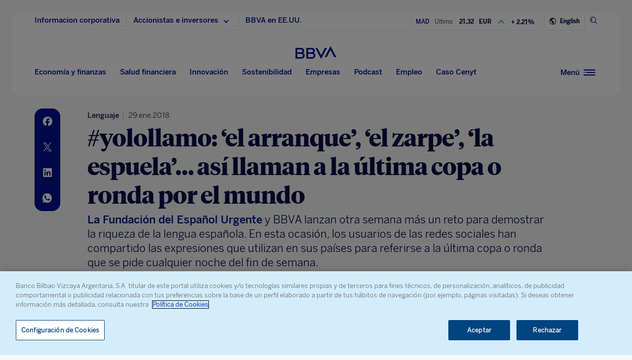

--- FILE ---
content_type: text/html; charset=utf-8
request_url: https://www.google.com/recaptcha/enterprise/anchor?ar=1&k=6LfOlw8sAAAAAH-t-BLYx_T0kwWuD0h4WeTX6EaK&co=aHR0cHM6Ly93d3cuYmJ2YS5jb206NDQz&hl=en&v=PoyoqOPhxBO7pBk68S4YbpHZ&size=invisible&anchor-ms=20000&execute-ms=30000&cb=c9vff9n0g0yz
body_size: 48889
content:
<!DOCTYPE HTML><html dir="ltr" lang="en"><head><meta http-equiv="Content-Type" content="text/html; charset=UTF-8">
<meta http-equiv="X-UA-Compatible" content="IE=edge">
<title>reCAPTCHA</title>
<style type="text/css">
/* cyrillic-ext */
@font-face {
  font-family: 'Roboto';
  font-style: normal;
  font-weight: 400;
  font-stretch: 100%;
  src: url(//fonts.gstatic.com/s/roboto/v48/KFO7CnqEu92Fr1ME7kSn66aGLdTylUAMa3GUBHMdazTgWw.woff2) format('woff2');
  unicode-range: U+0460-052F, U+1C80-1C8A, U+20B4, U+2DE0-2DFF, U+A640-A69F, U+FE2E-FE2F;
}
/* cyrillic */
@font-face {
  font-family: 'Roboto';
  font-style: normal;
  font-weight: 400;
  font-stretch: 100%;
  src: url(//fonts.gstatic.com/s/roboto/v48/KFO7CnqEu92Fr1ME7kSn66aGLdTylUAMa3iUBHMdazTgWw.woff2) format('woff2');
  unicode-range: U+0301, U+0400-045F, U+0490-0491, U+04B0-04B1, U+2116;
}
/* greek-ext */
@font-face {
  font-family: 'Roboto';
  font-style: normal;
  font-weight: 400;
  font-stretch: 100%;
  src: url(//fonts.gstatic.com/s/roboto/v48/KFO7CnqEu92Fr1ME7kSn66aGLdTylUAMa3CUBHMdazTgWw.woff2) format('woff2');
  unicode-range: U+1F00-1FFF;
}
/* greek */
@font-face {
  font-family: 'Roboto';
  font-style: normal;
  font-weight: 400;
  font-stretch: 100%;
  src: url(//fonts.gstatic.com/s/roboto/v48/KFO7CnqEu92Fr1ME7kSn66aGLdTylUAMa3-UBHMdazTgWw.woff2) format('woff2');
  unicode-range: U+0370-0377, U+037A-037F, U+0384-038A, U+038C, U+038E-03A1, U+03A3-03FF;
}
/* math */
@font-face {
  font-family: 'Roboto';
  font-style: normal;
  font-weight: 400;
  font-stretch: 100%;
  src: url(//fonts.gstatic.com/s/roboto/v48/KFO7CnqEu92Fr1ME7kSn66aGLdTylUAMawCUBHMdazTgWw.woff2) format('woff2');
  unicode-range: U+0302-0303, U+0305, U+0307-0308, U+0310, U+0312, U+0315, U+031A, U+0326-0327, U+032C, U+032F-0330, U+0332-0333, U+0338, U+033A, U+0346, U+034D, U+0391-03A1, U+03A3-03A9, U+03B1-03C9, U+03D1, U+03D5-03D6, U+03F0-03F1, U+03F4-03F5, U+2016-2017, U+2034-2038, U+203C, U+2040, U+2043, U+2047, U+2050, U+2057, U+205F, U+2070-2071, U+2074-208E, U+2090-209C, U+20D0-20DC, U+20E1, U+20E5-20EF, U+2100-2112, U+2114-2115, U+2117-2121, U+2123-214F, U+2190, U+2192, U+2194-21AE, U+21B0-21E5, U+21F1-21F2, U+21F4-2211, U+2213-2214, U+2216-22FF, U+2308-230B, U+2310, U+2319, U+231C-2321, U+2336-237A, U+237C, U+2395, U+239B-23B7, U+23D0, U+23DC-23E1, U+2474-2475, U+25AF, U+25B3, U+25B7, U+25BD, U+25C1, U+25CA, U+25CC, U+25FB, U+266D-266F, U+27C0-27FF, U+2900-2AFF, U+2B0E-2B11, U+2B30-2B4C, U+2BFE, U+3030, U+FF5B, U+FF5D, U+1D400-1D7FF, U+1EE00-1EEFF;
}
/* symbols */
@font-face {
  font-family: 'Roboto';
  font-style: normal;
  font-weight: 400;
  font-stretch: 100%;
  src: url(//fonts.gstatic.com/s/roboto/v48/KFO7CnqEu92Fr1ME7kSn66aGLdTylUAMaxKUBHMdazTgWw.woff2) format('woff2');
  unicode-range: U+0001-000C, U+000E-001F, U+007F-009F, U+20DD-20E0, U+20E2-20E4, U+2150-218F, U+2190, U+2192, U+2194-2199, U+21AF, U+21E6-21F0, U+21F3, U+2218-2219, U+2299, U+22C4-22C6, U+2300-243F, U+2440-244A, U+2460-24FF, U+25A0-27BF, U+2800-28FF, U+2921-2922, U+2981, U+29BF, U+29EB, U+2B00-2BFF, U+4DC0-4DFF, U+FFF9-FFFB, U+10140-1018E, U+10190-1019C, U+101A0, U+101D0-101FD, U+102E0-102FB, U+10E60-10E7E, U+1D2C0-1D2D3, U+1D2E0-1D37F, U+1F000-1F0FF, U+1F100-1F1AD, U+1F1E6-1F1FF, U+1F30D-1F30F, U+1F315, U+1F31C, U+1F31E, U+1F320-1F32C, U+1F336, U+1F378, U+1F37D, U+1F382, U+1F393-1F39F, U+1F3A7-1F3A8, U+1F3AC-1F3AF, U+1F3C2, U+1F3C4-1F3C6, U+1F3CA-1F3CE, U+1F3D4-1F3E0, U+1F3ED, U+1F3F1-1F3F3, U+1F3F5-1F3F7, U+1F408, U+1F415, U+1F41F, U+1F426, U+1F43F, U+1F441-1F442, U+1F444, U+1F446-1F449, U+1F44C-1F44E, U+1F453, U+1F46A, U+1F47D, U+1F4A3, U+1F4B0, U+1F4B3, U+1F4B9, U+1F4BB, U+1F4BF, U+1F4C8-1F4CB, U+1F4D6, U+1F4DA, U+1F4DF, U+1F4E3-1F4E6, U+1F4EA-1F4ED, U+1F4F7, U+1F4F9-1F4FB, U+1F4FD-1F4FE, U+1F503, U+1F507-1F50B, U+1F50D, U+1F512-1F513, U+1F53E-1F54A, U+1F54F-1F5FA, U+1F610, U+1F650-1F67F, U+1F687, U+1F68D, U+1F691, U+1F694, U+1F698, U+1F6AD, U+1F6B2, U+1F6B9-1F6BA, U+1F6BC, U+1F6C6-1F6CF, U+1F6D3-1F6D7, U+1F6E0-1F6EA, U+1F6F0-1F6F3, U+1F6F7-1F6FC, U+1F700-1F7FF, U+1F800-1F80B, U+1F810-1F847, U+1F850-1F859, U+1F860-1F887, U+1F890-1F8AD, U+1F8B0-1F8BB, U+1F8C0-1F8C1, U+1F900-1F90B, U+1F93B, U+1F946, U+1F984, U+1F996, U+1F9E9, U+1FA00-1FA6F, U+1FA70-1FA7C, U+1FA80-1FA89, U+1FA8F-1FAC6, U+1FACE-1FADC, U+1FADF-1FAE9, U+1FAF0-1FAF8, U+1FB00-1FBFF;
}
/* vietnamese */
@font-face {
  font-family: 'Roboto';
  font-style: normal;
  font-weight: 400;
  font-stretch: 100%;
  src: url(//fonts.gstatic.com/s/roboto/v48/KFO7CnqEu92Fr1ME7kSn66aGLdTylUAMa3OUBHMdazTgWw.woff2) format('woff2');
  unicode-range: U+0102-0103, U+0110-0111, U+0128-0129, U+0168-0169, U+01A0-01A1, U+01AF-01B0, U+0300-0301, U+0303-0304, U+0308-0309, U+0323, U+0329, U+1EA0-1EF9, U+20AB;
}
/* latin-ext */
@font-face {
  font-family: 'Roboto';
  font-style: normal;
  font-weight: 400;
  font-stretch: 100%;
  src: url(//fonts.gstatic.com/s/roboto/v48/KFO7CnqEu92Fr1ME7kSn66aGLdTylUAMa3KUBHMdazTgWw.woff2) format('woff2');
  unicode-range: U+0100-02BA, U+02BD-02C5, U+02C7-02CC, U+02CE-02D7, U+02DD-02FF, U+0304, U+0308, U+0329, U+1D00-1DBF, U+1E00-1E9F, U+1EF2-1EFF, U+2020, U+20A0-20AB, U+20AD-20C0, U+2113, U+2C60-2C7F, U+A720-A7FF;
}
/* latin */
@font-face {
  font-family: 'Roboto';
  font-style: normal;
  font-weight: 400;
  font-stretch: 100%;
  src: url(//fonts.gstatic.com/s/roboto/v48/KFO7CnqEu92Fr1ME7kSn66aGLdTylUAMa3yUBHMdazQ.woff2) format('woff2');
  unicode-range: U+0000-00FF, U+0131, U+0152-0153, U+02BB-02BC, U+02C6, U+02DA, U+02DC, U+0304, U+0308, U+0329, U+2000-206F, U+20AC, U+2122, U+2191, U+2193, U+2212, U+2215, U+FEFF, U+FFFD;
}
/* cyrillic-ext */
@font-face {
  font-family: 'Roboto';
  font-style: normal;
  font-weight: 500;
  font-stretch: 100%;
  src: url(//fonts.gstatic.com/s/roboto/v48/KFO7CnqEu92Fr1ME7kSn66aGLdTylUAMa3GUBHMdazTgWw.woff2) format('woff2');
  unicode-range: U+0460-052F, U+1C80-1C8A, U+20B4, U+2DE0-2DFF, U+A640-A69F, U+FE2E-FE2F;
}
/* cyrillic */
@font-face {
  font-family: 'Roboto';
  font-style: normal;
  font-weight: 500;
  font-stretch: 100%;
  src: url(//fonts.gstatic.com/s/roboto/v48/KFO7CnqEu92Fr1ME7kSn66aGLdTylUAMa3iUBHMdazTgWw.woff2) format('woff2');
  unicode-range: U+0301, U+0400-045F, U+0490-0491, U+04B0-04B1, U+2116;
}
/* greek-ext */
@font-face {
  font-family: 'Roboto';
  font-style: normal;
  font-weight: 500;
  font-stretch: 100%;
  src: url(//fonts.gstatic.com/s/roboto/v48/KFO7CnqEu92Fr1ME7kSn66aGLdTylUAMa3CUBHMdazTgWw.woff2) format('woff2');
  unicode-range: U+1F00-1FFF;
}
/* greek */
@font-face {
  font-family: 'Roboto';
  font-style: normal;
  font-weight: 500;
  font-stretch: 100%;
  src: url(//fonts.gstatic.com/s/roboto/v48/KFO7CnqEu92Fr1ME7kSn66aGLdTylUAMa3-UBHMdazTgWw.woff2) format('woff2');
  unicode-range: U+0370-0377, U+037A-037F, U+0384-038A, U+038C, U+038E-03A1, U+03A3-03FF;
}
/* math */
@font-face {
  font-family: 'Roboto';
  font-style: normal;
  font-weight: 500;
  font-stretch: 100%;
  src: url(//fonts.gstatic.com/s/roboto/v48/KFO7CnqEu92Fr1ME7kSn66aGLdTylUAMawCUBHMdazTgWw.woff2) format('woff2');
  unicode-range: U+0302-0303, U+0305, U+0307-0308, U+0310, U+0312, U+0315, U+031A, U+0326-0327, U+032C, U+032F-0330, U+0332-0333, U+0338, U+033A, U+0346, U+034D, U+0391-03A1, U+03A3-03A9, U+03B1-03C9, U+03D1, U+03D5-03D6, U+03F0-03F1, U+03F4-03F5, U+2016-2017, U+2034-2038, U+203C, U+2040, U+2043, U+2047, U+2050, U+2057, U+205F, U+2070-2071, U+2074-208E, U+2090-209C, U+20D0-20DC, U+20E1, U+20E5-20EF, U+2100-2112, U+2114-2115, U+2117-2121, U+2123-214F, U+2190, U+2192, U+2194-21AE, U+21B0-21E5, U+21F1-21F2, U+21F4-2211, U+2213-2214, U+2216-22FF, U+2308-230B, U+2310, U+2319, U+231C-2321, U+2336-237A, U+237C, U+2395, U+239B-23B7, U+23D0, U+23DC-23E1, U+2474-2475, U+25AF, U+25B3, U+25B7, U+25BD, U+25C1, U+25CA, U+25CC, U+25FB, U+266D-266F, U+27C0-27FF, U+2900-2AFF, U+2B0E-2B11, U+2B30-2B4C, U+2BFE, U+3030, U+FF5B, U+FF5D, U+1D400-1D7FF, U+1EE00-1EEFF;
}
/* symbols */
@font-face {
  font-family: 'Roboto';
  font-style: normal;
  font-weight: 500;
  font-stretch: 100%;
  src: url(//fonts.gstatic.com/s/roboto/v48/KFO7CnqEu92Fr1ME7kSn66aGLdTylUAMaxKUBHMdazTgWw.woff2) format('woff2');
  unicode-range: U+0001-000C, U+000E-001F, U+007F-009F, U+20DD-20E0, U+20E2-20E4, U+2150-218F, U+2190, U+2192, U+2194-2199, U+21AF, U+21E6-21F0, U+21F3, U+2218-2219, U+2299, U+22C4-22C6, U+2300-243F, U+2440-244A, U+2460-24FF, U+25A0-27BF, U+2800-28FF, U+2921-2922, U+2981, U+29BF, U+29EB, U+2B00-2BFF, U+4DC0-4DFF, U+FFF9-FFFB, U+10140-1018E, U+10190-1019C, U+101A0, U+101D0-101FD, U+102E0-102FB, U+10E60-10E7E, U+1D2C0-1D2D3, U+1D2E0-1D37F, U+1F000-1F0FF, U+1F100-1F1AD, U+1F1E6-1F1FF, U+1F30D-1F30F, U+1F315, U+1F31C, U+1F31E, U+1F320-1F32C, U+1F336, U+1F378, U+1F37D, U+1F382, U+1F393-1F39F, U+1F3A7-1F3A8, U+1F3AC-1F3AF, U+1F3C2, U+1F3C4-1F3C6, U+1F3CA-1F3CE, U+1F3D4-1F3E0, U+1F3ED, U+1F3F1-1F3F3, U+1F3F5-1F3F7, U+1F408, U+1F415, U+1F41F, U+1F426, U+1F43F, U+1F441-1F442, U+1F444, U+1F446-1F449, U+1F44C-1F44E, U+1F453, U+1F46A, U+1F47D, U+1F4A3, U+1F4B0, U+1F4B3, U+1F4B9, U+1F4BB, U+1F4BF, U+1F4C8-1F4CB, U+1F4D6, U+1F4DA, U+1F4DF, U+1F4E3-1F4E6, U+1F4EA-1F4ED, U+1F4F7, U+1F4F9-1F4FB, U+1F4FD-1F4FE, U+1F503, U+1F507-1F50B, U+1F50D, U+1F512-1F513, U+1F53E-1F54A, U+1F54F-1F5FA, U+1F610, U+1F650-1F67F, U+1F687, U+1F68D, U+1F691, U+1F694, U+1F698, U+1F6AD, U+1F6B2, U+1F6B9-1F6BA, U+1F6BC, U+1F6C6-1F6CF, U+1F6D3-1F6D7, U+1F6E0-1F6EA, U+1F6F0-1F6F3, U+1F6F7-1F6FC, U+1F700-1F7FF, U+1F800-1F80B, U+1F810-1F847, U+1F850-1F859, U+1F860-1F887, U+1F890-1F8AD, U+1F8B0-1F8BB, U+1F8C0-1F8C1, U+1F900-1F90B, U+1F93B, U+1F946, U+1F984, U+1F996, U+1F9E9, U+1FA00-1FA6F, U+1FA70-1FA7C, U+1FA80-1FA89, U+1FA8F-1FAC6, U+1FACE-1FADC, U+1FADF-1FAE9, U+1FAF0-1FAF8, U+1FB00-1FBFF;
}
/* vietnamese */
@font-face {
  font-family: 'Roboto';
  font-style: normal;
  font-weight: 500;
  font-stretch: 100%;
  src: url(//fonts.gstatic.com/s/roboto/v48/KFO7CnqEu92Fr1ME7kSn66aGLdTylUAMa3OUBHMdazTgWw.woff2) format('woff2');
  unicode-range: U+0102-0103, U+0110-0111, U+0128-0129, U+0168-0169, U+01A0-01A1, U+01AF-01B0, U+0300-0301, U+0303-0304, U+0308-0309, U+0323, U+0329, U+1EA0-1EF9, U+20AB;
}
/* latin-ext */
@font-face {
  font-family: 'Roboto';
  font-style: normal;
  font-weight: 500;
  font-stretch: 100%;
  src: url(//fonts.gstatic.com/s/roboto/v48/KFO7CnqEu92Fr1ME7kSn66aGLdTylUAMa3KUBHMdazTgWw.woff2) format('woff2');
  unicode-range: U+0100-02BA, U+02BD-02C5, U+02C7-02CC, U+02CE-02D7, U+02DD-02FF, U+0304, U+0308, U+0329, U+1D00-1DBF, U+1E00-1E9F, U+1EF2-1EFF, U+2020, U+20A0-20AB, U+20AD-20C0, U+2113, U+2C60-2C7F, U+A720-A7FF;
}
/* latin */
@font-face {
  font-family: 'Roboto';
  font-style: normal;
  font-weight: 500;
  font-stretch: 100%;
  src: url(//fonts.gstatic.com/s/roboto/v48/KFO7CnqEu92Fr1ME7kSn66aGLdTylUAMa3yUBHMdazQ.woff2) format('woff2');
  unicode-range: U+0000-00FF, U+0131, U+0152-0153, U+02BB-02BC, U+02C6, U+02DA, U+02DC, U+0304, U+0308, U+0329, U+2000-206F, U+20AC, U+2122, U+2191, U+2193, U+2212, U+2215, U+FEFF, U+FFFD;
}
/* cyrillic-ext */
@font-face {
  font-family: 'Roboto';
  font-style: normal;
  font-weight: 900;
  font-stretch: 100%;
  src: url(//fonts.gstatic.com/s/roboto/v48/KFO7CnqEu92Fr1ME7kSn66aGLdTylUAMa3GUBHMdazTgWw.woff2) format('woff2');
  unicode-range: U+0460-052F, U+1C80-1C8A, U+20B4, U+2DE0-2DFF, U+A640-A69F, U+FE2E-FE2F;
}
/* cyrillic */
@font-face {
  font-family: 'Roboto';
  font-style: normal;
  font-weight: 900;
  font-stretch: 100%;
  src: url(//fonts.gstatic.com/s/roboto/v48/KFO7CnqEu92Fr1ME7kSn66aGLdTylUAMa3iUBHMdazTgWw.woff2) format('woff2');
  unicode-range: U+0301, U+0400-045F, U+0490-0491, U+04B0-04B1, U+2116;
}
/* greek-ext */
@font-face {
  font-family: 'Roboto';
  font-style: normal;
  font-weight: 900;
  font-stretch: 100%;
  src: url(//fonts.gstatic.com/s/roboto/v48/KFO7CnqEu92Fr1ME7kSn66aGLdTylUAMa3CUBHMdazTgWw.woff2) format('woff2');
  unicode-range: U+1F00-1FFF;
}
/* greek */
@font-face {
  font-family: 'Roboto';
  font-style: normal;
  font-weight: 900;
  font-stretch: 100%;
  src: url(//fonts.gstatic.com/s/roboto/v48/KFO7CnqEu92Fr1ME7kSn66aGLdTylUAMa3-UBHMdazTgWw.woff2) format('woff2');
  unicode-range: U+0370-0377, U+037A-037F, U+0384-038A, U+038C, U+038E-03A1, U+03A3-03FF;
}
/* math */
@font-face {
  font-family: 'Roboto';
  font-style: normal;
  font-weight: 900;
  font-stretch: 100%;
  src: url(//fonts.gstatic.com/s/roboto/v48/KFO7CnqEu92Fr1ME7kSn66aGLdTylUAMawCUBHMdazTgWw.woff2) format('woff2');
  unicode-range: U+0302-0303, U+0305, U+0307-0308, U+0310, U+0312, U+0315, U+031A, U+0326-0327, U+032C, U+032F-0330, U+0332-0333, U+0338, U+033A, U+0346, U+034D, U+0391-03A1, U+03A3-03A9, U+03B1-03C9, U+03D1, U+03D5-03D6, U+03F0-03F1, U+03F4-03F5, U+2016-2017, U+2034-2038, U+203C, U+2040, U+2043, U+2047, U+2050, U+2057, U+205F, U+2070-2071, U+2074-208E, U+2090-209C, U+20D0-20DC, U+20E1, U+20E5-20EF, U+2100-2112, U+2114-2115, U+2117-2121, U+2123-214F, U+2190, U+2192, U+2194-21AE, U+21B0-21E5, U+21F1-21F2, U+21F4-2211, U+2213-2214, U+2216-22FF, U+2308-230B, U+2310, U+2319, U+231C-2321, U+2336-237A, U+237C, U+2395, U+239B-23B7, U+23D0, U+23DC-23E1, U+2474-2475, U+25AF, U+25B3, U+25B7, U+25BD, U+25C1, U+25CA, U+25CC, U+25FB, U+266D-266F, U+27C0-27FF, U+2900-2AFF, U+2B0E-2B11, U+2B30-2B4C, U+2BFE, U+3030, U+FF5B, U+FF5D, U+1D400-1D7FF, U+1EE00-1EEFF;
}
/* symbols */
@font-face {
  font-family: 'Roboto';
  font-style: normal;
  font-weight: 900;
  font-stretch: 100%;
  src: url(//fonts.gstatic.com/s/roboto/v48/KFO7CnqEu92Fr1ME7kSn66aGLdTylUAMaxKUBHMdazTgWw.woff2) format('woff2');
  unicode-range: U+0001-000C, U+000E-001F, U+007F-009F, U+20DD-20E0, U+20E2-20E4, U+2150-218F, U+2190, U+2192, U+2194-2199, U+21AF, U+21E6-21F0, U+21F3, U+2218-2219, U+2299, U+22C4-22C6, U+2300-243F, U+2440-244A, U+2460-24FF, U+25A0-27BF, U+2800-28FF, U+2921-2922, U+2981, U+29BF, U+29EB, U+2B00-2BFF, U+4DC0-4DFF, U+FFF9-FFFB, U+10140-1018E, U+10190-1019C, U+101A0, U+101D0-101FD, U+102E0-102FB, U+10E60-10E7E, U+1D2C0-1D2D3, U+1D2E0-1D37F, U+1F000-1F0FF, U+1F100-1F1AD, U+1F1E6-1F1FF, U+1F30D-1F30F, U+1F315, U+1F31C, U+1F31E, U+1F320-1F32C, U+1F336, U+1F378, U+1F37D, U+1F382, U+1F393-1F39F, U+1F3A7-1F3A8, U+1F3AC-1F3AF, U+1F3C2, U+1F3C4-1F3C6, U+1F3CA-1F3CE, U+1F3D4-1F3E0, U+1F3ED, U+1F3F1-1F3F3, U+1F3F5-1F3F7, U+1F408, U+1F415, U+1F41F, U+1F426, U+1F43F, U+1F441-1F442, U+1F444, U+1F446-1F449, U+1F44C-1F44E, U+1F453, U+1F46A, U+1F47D, U+1F4A3, U+1F4B0, U+1F4B3, U+1F4B9, U+1F4BB, U+1F4BF, U+1F4C8-1F4CB, U+1F4D6, U+1F4DA, U+1F4DF, U+1F4E3-1F4E6, U+1F4EA-1F4ED, U+1F4F7, U+1F4F9-1F4FB, U+1F4FD-1F4FE, U+1F503, U+1F507-1F50B, U+1F50D, U+1F512-1F513, U+1F53E-1F54A, U+1F54F-1F5FA, U+1F610, U+1F650-1F67F, U+1F687, U+1F68D, U+1F691, U+1F694, U+1F698, U+1F6AD, U+1F6B2, U+1F6B9-1F6BA, U+1F6BC, U+1F6C6-1F6CF, U+1F6D3-1F6D7, U+1F6E0-1F6EA, U+1F6F0-1F6F3, U+1F6F7-1F6FC, U+1F700-1F7FF, U+1F800-1F80B, U+1F810-1F847, U+1F850-1F859, U+1F860-1F887, U+1F890-1F8AD, U+1F8B0-1F8BB, U+1F8C0-1F8C1, U+1F900-1F90B, U+1F93B, U+1F946, U+1F984, U+1F996, U+1F9E9, U+1FA00-1FA6F, U+1FA70-1FA7C, U+1FA80-1FA89, U+1FA8F-1FAC6, U+1FACE-1FADC, U+1FADF-1FAE9, U+1FAF0-1FAF8, U+1FB00-1FBFF;
}
/* vietnamese */
@font-face {
  font-family: 'Roboto';
  font-style: normal;
  font-weight: 900;
  font-stretch: 100%;
  src: url(//fonts.gstatic.com/s/roboto/v48/KFO7CnqEu92Fr1ME7kSn66aGLdTylUAMa3OUBHMdazTgWw.woff2) format('woff2');
  unicode-range: U+0102-0103, U+0110-0111, U+0128-0129, U+0168-0169, U+01A0-01A1, U+01AF-01B0, U+0300-0301, U+0303-0304, U+0308-0309, U+0323, U+0329, U+1EA0-1EF9, U+20AB;
}
/* latin-ext */
@font-face {
  font-family: 'Roboto';
  font-style: normal;
  font-weight: 900;
  font-stretch: 100%;
  src: url(//fonts.gstatic.com/s/roboto/v48/KFO7CnqEu92Fr1ME7kSn66aGLdTylUAMa3KUBHMdazTgWw.woff2) format('woff2');
  unicode-range: U+0100-02BA, U+02BD-02C5, U+02C7-02CC, U+02CE-02D7, U+02DD-02FF, U+0304, U+0308, U+0329, U+1D00-1DBF, U+1E00-1E9F, U+1EF2-1EFF, U+2020, U+20A0-20AB, U+20AD-20C0, U+2113, U+2C60-2C7F, U+A720-A7FF;
}
/* latin */
@font-face {
  font-family: 'Roboto';
  font-style: normal;
  font-weight: 900;
  font-stretch: 100%;
  src: url(//fonts.gstatic.com/s/roboto/v48/KFO7CnqEu92Fr1ME7kSn66aGLdTylUAMa3yUBHMdazQ.woff2) format('woff2');
  unicode-range: U+0000-00FF, U+0131, U+0152-0153, U+02BB-02BC, U+02C6, U+02DA, U+02DC, U+0304, U+0308, U+0329, U+2000-206F, U+20AC, U+2122, U+2191, U+2193, U+2212, U+2215, U+FEFF, U+FFFD;
}

</style>
<link rel="stylesheet" type="text/css" href="https://www.gstatic.com/recaptcha/releases/PoyoqOPhxBO7pBk68S4YbpHZ/styles__ltr.css">
<script nonce="8woAM76Wd4DIbdXQpfcY0g" type="text/javascript">window['__recaptcha_api'] = 'https://www.google.com/recaptcha/enterprise/';</script>
<script type="text/javascript" src="https://www.gstatic.com/recaptcha/releases/PoyoqOPhxBO7pBk68S4YbpHZ/recaptcha__en.js" nonce="8woAM76Wd4DIbdXQpfcY0g">
      
    </script></head>
<body><div id="rc-anchor-alert" class="rc-anchor-alert"></div>
<input type="hidden" id="recaptcha-token" value="[base64]">
<script type="text/javascript" nonce="8woAM76Wd4DIbdXQpfcY0g">
      recaptcha.anchor.Main.init("[\x22ainput\x22,[\x22bgdata\x22,\x22\x22,\[base64]/[base64]/[base64]/bmV3IHJbeF0oY1swXSk6RT09Mj9uZXcgclt4XShjWzBdLGNbMV0pOkU9PTM/bmV3IHJbeF0oY1swXSxjWzFdLGNbMl0pOkU9PTQ/[base64]/[base64]/[base64]/[base64]/[base64]/[base64]/[base64]/[base64]\x22,\[base64]\\u003d\\u003d\x22,\x22woDCgcKCQmtpw6LCikhIwrsDPcOVTRk2eBYqVcK+w5vDlcOcwoTCisOqw7pxwoRSaRvDpMKTTnHCjz5+wr97fcK5wqbCj8KLw6LDtMOsw4AnwoUfw7nDu8KhN8Kswr/DtUxqQUTCnsOOw6hiw4k2wpgOwq/CuB84XhRhKlxDesOsEcOIZsKNwpvCv8KsU8OCw5hNwotnw70JHBvCuiweTwvCqSjCrcKDw7DCsm1HZ8O5w7nCm8K0f8O3w6XCg3V4w7DCpkQZw4xUP8K5BXnCrWVGecOSPsKZO8Kaw60/[base64]/CqsKqw5jDihPDkMKHw4zCgSBaw4Z8asOWBDlQcsOIUsOsw7/CrTTCgkwpJHvCh8KeFnVHWWRiw5HDiMO/[base64]/w57DvMK1w47Ci8OUO8KYRQbCtFDDhcO4wrLCp8O1w5vCsMKXA8Obw6k3XkVvNVDDmMOpKcOAwohYw6YKw4bDtsKOw6ccwqTDmcKVcsOUw4Bhw4w9C8OwbQ7Cu3/[base64]/[base64]/X8ODw4XCnE/ChcO0fMOdw7NKwpAWDAk2wpR9woEqe8O4UsOeYHw0wqvDlMOuwqLCrMOXEcO0w7PDu8OlRsKSUhHDjwnDlz/Cj0HDnMOBwqDDo8O7w4fCiRJbBBcRY8KKw6vCnD1iwr14TTHDlhDDlcObwq/CrjLDm2rCh8K+w5zDosKrw5DDhRkPecOdZcKoNjfDjlvDiljDqsKbbjjCnQFRwq59wo/Cp8KrGmwDwoEywrXDhTzDvhHCp0zDqsOLAAvCj0dtIXs5wrd/wofCu8K0IjIDwp0LYW1+V1ARAxjDq8KnwrPDrnXDqUoXDhBfwpvCt2vDsV7CmcKHG0XDmMKnbQfChsKgKXcvCTEyIlR7JmrDkj0TwpN3wrVPPsOEXMObwqzDlRBBEcOYGW7DqsKow5DCusO9wqnCgsOsw5fDtF3DqMO8ZsKDwrBuw5jDnE/DkmXCuEkIw7EWScKgNSnDm8Kjw5cWVsK9AR/CuAsawqTDsMOYU8OywppiKcK5wrJVRMKdw7YGC8OaDcKjUXtmwqLDoH3DqcKRccOwwpfCgMKqw5twwpjCjTXDnMKxw7vDhUHDpMO5w7Bvw5bDhk18w5xdXUnCosKgw77CpxMfJsOsXMKocQN6Lh/CksKbw5PDnMKXwr5Pw5LDkMOMZGVqwojDqD/[base64]/CrQHDk8ORGMOKHw9Rw5nCqBstwqMwQMKGIG3DgsKDw4UPwqbCgcK6TsOTw58UEMKfD8OMw5U6w6hnw4/[base64]/Cjm/ChMOTT8KKL2XCpGNLw77CmBzDq3ggwqJkUB4xKhhJwoVORjIrw6jCnCoPD8OYEMOkVjtNGiTDh8KMwopcwpnDskAfwr7CjihTOMKkUcKzNXTDq2vDp8K2QsKdwq/[base64]/Cgn4Hw64pRh0Uw77Ct1sBDUwpw5TDg147X2nDhMKlFCbDj8Kpwr0ew7MWTcO7fGBMbMOgQGkmw5ZQwoIAw5jDjMOSwqQlER94w7UjBcOmwpTCgjxFVBR9w7kUCinCh8Kawpp3wosAwpfDpsKrw7ktw4tEwpvDpsKZw7zCtUzCo8KcRy53Lnd3wpRww6tpe8Ovwr/DkB8kCQ3CnMKpwqBNwq4IVsKww7lHIHPCgSlIwpwLwrbCtjfDoAkcw6/Dii7ClR7Cp8O+w6AxFD4Cw7Y/LMKAZcKbw4/Ci0PCminCrmzDo8O6w7HDj8KPRcOtDcOpw5ltwp1HSVRPecOuEMOfwps/UnxBbXYPZsKhNUx2cRPDnsKBwqERwokYKTbDpMOYVMO1EsKrw4bDicKfQnVYwrfChVIHw45xCcKWDcKMwoXCviDDrMOkKsO+w7EaTBjDtsO/w5lgwosww6DCnsOza8KNbDdzRcKkw7XCmMKjwrAQWsO9w6HCs8KLTERLTcKUw689wpQib8O5w7o6w404ccOnw4Ulwq9jDcObwo0aw7HDkX/Dn3bCusKBw6wgwqbDu3jDkBBWasK6w5dIwrrCrsKow7bCmW3Dq8Ktw6tiADXDhMOfw6bCr3HDjcOmwo/DghjCksKdIsOndGAYRHjDnRvDrMKCLsKMZ8KWWl42RwA7wpkFwr/Dt8OXKMOpMcOdw5YkDn9Fwq1GcmLDrgsESF7CpGbCr8K7wqvDg8ODw7drLEbDq8KGw4HDvUc6wrcIVsKAw6HDjgrCiTpFCMOdw6d+O1spHMOlEsKEHBbDvQPCojoiw47CpFB/w5fDiSxbw7fDqCwIexgfDF3CkMK0EBdRVsKyfhYuwppSfyR4VkhCEXgLw6LDmcK4wo/DhnLDp1lMwoUgw7DCi1jCvsOJw44sHzA+DMOvw6/[base64]/w49jAkUeQRPCqnrCpMO4w5HDocOTQwLDiMO0w53DjMKFMzBfGUTCtMOQfFPCqAk/wolbw7BxTXTDnsOuw65QBU9lA8Ojw7RZEcKWw6ozMXRZECnDl3sLQ8KvwoUwwojCrVvCv8OBwrlJbsK/fVZILkwAwrTDpMONcsKzw4/Djhd4TUjCq2gCwrdMw5HCijlbUxRIwqDCqSdCdnw6P8O+E8O/[base64]/CqcKqCE7CpMK7L8OUZDdHLcONKMOQOiXDri54wrgCwowiG8ODw4nCmMKGwp3Cp8OKwo4/wp5Mw6LCqzzCvcOEwpLCjDLCssOGwpUQZ8KJFCjCk8O7EMKwccKkwrfCoDzCiMKQdcKyJ243wqrDkcK8w4skLMK7w7XClkHDnsKrF8Knw5ovw6vCjMOUw7/DhwkYwpctw6jDnsK5Z8KKw6XDvMK5aMOnawpvw4AawpRdwqHCiwnClcOGcDUFw6jDm8KGVAoQw6jCrMOIw4UqwrHDqMO0w6bDvVtKewvClCQowp3DgMOjAxrDrcOLR8KVMMOjwqjDqUh0wp7Cs2cEN0/Dr8OEeXpTQR13wpRCw7tWDMKGMMKaLCEuNyHDmsKkeh8OwqUvw6s3N8OfDABvwrnDh39Xw6nCtSFRwrXCusOUc1NfUUsXJAVEwoHDq8Olwr4YwojDlVTDo8KCIsK/BlTDkMKMWMKuwpvCmDHChMO4YcKwRE7CjR7DkMKvd3LCv3jDmMK1cMOudHcTPV5vOyrCvsK3w4xzwqNgZSddw5XCucKHw7DDs8K4w7fCnA8AesOJFV/Cg1Vfwp7DgsOHasOgwpHDnyLDt8Kywqt+JsKbwqfCtcOcfzo8YMKIw6vDp2ZbZWgywo/DisKqw64+Rx/CicKiw6nDnsK+w7bCmh0GwqhOw5HDnRTCrcO1WGttAlYawqFqfsKqw7NSUXzDscKwwpTDjxQLP8K2AcKBw7B5w71xPcOMJEDDjHNMRcO+wolVw4hBH3tuwplPdgzCtm/DkcKAwoAQGsKNThrCuMOsw6fDpCDCsMO+w4HDusOqfsOxZ2vCmcK9w6TCoAcCI0/Cr2vCghfDp8K2anVNXsKLEsO5LW02B2wzw6x2OlLCr3IsHEdrMsOwcCXClsKew4XDgDE7UMOTUhfCuBnDkMKUFWhYw4JGOWfCvnEyw7PDmh3DjcKKeBzCq8Ofw7QZHsOtJ8OdYnfCrGMNwoXDoQLCosK/[base64]/[base64]/CmcO7fcKew486wpLCl27DkxxDYzYcLSTDm8OaShLDvMKgB8KAdHZEO8Kbw5pvRcOJw7Zkw6bCgj/ClsKZdU3ChwDDrXLCo8Kuw4Vfe8KLwq3Dk8O4M8OSw7nDusOTwo18wpfDt8O3Pidpw6/Dkn1FVSHCjsOUZsKnJxpWW8KBD8O4Znoxw6MvQjnCjzPDhlLCi8KnIsOWEMK3w7F+UGxSw6odM8O/bAEIUS/[base64]/[base64]/DphDDs8Oyw7vDoyHDgcOTXkHDmjlDwqIPLMORYHjDu0bCjF8TGsO6JCfCsg1Mwp/Ckhouw4XDvBfCu0wxwqBHT0cFwrEaw7tjXj/Cs0xFV8KAw4gHwo3CuMKeLMO3S8K3w6jDrMKZQmBgw4vDt8KKw6gww4LCrW3DmMOww5xEwpUZw47DrMOTw6gQZzfCnQ07wo0aw67Dt8O0wqE+aWgawoZBwq/DvCrClsK/[base64]/CgEFnPhwnKlLCtcO4AcOdXMK/w4XDthzDj8KDEsOmwrtOXcOVH1HCmMKCITh5K8KYURXDpsO/ACTCicKowqzDu8OxEsO8K8KdJQJEIC7CisKbOADCk8KEwr/Ch8O2RifCrhxRIcOSJE7Cn8OIw60IAcKSw7ZEI8KEHcKKw5rDkcKSwo/[base64]/ClsOuwoXDmkgqfMOPwrdswpsdwoZBwqIzwo10wpwvH3RLIcKkbcK0w5RKYsKHwqfDvcKUw63DocKYHcKsBwnDp8KSbXNxMsOkXgnDqsOjTMOaBQhQA8OKC1kpwr/DqRM+SMKvw5gSw7zCgMKpwoPCv8KWw6vCvwPCm33CrsK3KwQyaQ4SwrrCuU7DvUHCiDHCjMK/[base64]/CusKBJDPClsO+ZcOKU1nDoz3DkXZrwqR2w7hwwr/CtlrDucKIX3TCtMOkBBLCpTfCjX4Fw4vDpCcBwoN/[base64]/[base64]/wqdsw7DDqMO9J1DDgFVdw4bCu8OYRS3CvjrCpMKMYsOXIhbDrsKrdsOCEC5Kwo09E8K4V3I7wpwiSRMuwrs8wpNgMsKJJcOpw5NMQlzDl3/[base64]/wqdgDMOzw4FFw5BswporwqfCl8OkKcK7w7fCswpPwrlsw4QKZi15w7rCgcK5wr/DukbCrsO5IsKTwp0ULsOTwpxZRH7CpsKbwoTCgjDCi8KEPMKgw7DDokrCucK5wqUtwrPCizxkbiYOVcOiwoADwqrCmsKvcMKHwqjChcK4wp/ClMOwJT4oCMOPA8KCXlsdDmrDsTZ4wr9KZHbDusO7H8OmesOYwpwswq7DoThfwoDDkMK2ZsOodyXDvsKPw6JjVQnDj8OxfzYkwogmdsKcw7EbwpfDmDfCqyTDmTzDrsOHYcKFwqvDhDXDmMORwrHDil9kNsKdecKSw4fDmGvDpMKlesKAw4TCtMK/[base64]/Cm8KCV8O8w6tKTlPDhCHCrXHCo8K0woDDpVFCYHAEwoR8KyfCjiBxwqF9RMOyw4vChlPCmsOMwrJgwpTCvMO0R8KSQBbCvMOUw5LCmMKzDcKUwqDCmcKZw4NRwqMVwrRow5/[base64]/DuMKiGTLCpjpwXcKeVXrClMObOEfDvsKOE8KZw656wqTDtCvDgU/DgBTCo1XCvX3Cp8OtLxEVw6h/w64fL8K5WMKXHw11IgjCjWPCkg/Dik3DilDDpMKRwoN5woXCqMKTAnLDp2nCsMKeCXfCsGrDmcOuw68ZS8OGLX44w53CrD3DlBDCvMKYWsO/[base64]/DmMKHwps9biXDiMOzTxFcwqItVkBtF8OZw5fDs8KJw7Fow5kHQj7CtmNNXsKow69CecKCw5IdwqJXQcKUw6oHAAYcw5lea8Onw6BmwonCqMKqCXzCsMKqbwskw4c8w49neyfCrcKREgTDrSA4NyosVlwOwpEzYCnDrz/DnMKHNgVKIsKIOsKqwpt3SQjDkVPCoXwxw50kT2XCgsOkwpvDpwHDpcO/V8Obw4AGPABMFTPDlgxSwr/DhsOtBTnDncKuMwtzZ8Oww6DCusO9w5XDmzXClcOAdEnDncKPwp80w6XCv07ChcOiD8K6w6oWJTI9wpfCmUtDaQbCkwl/aUMLw6hZwrbDr8KZw6ZXGXkBaj9gwrzCnlnCsmhpacKzNHfCmsOVd1fDgULDscOFWThbasKlw5XDjFwRw7zCs8O7TcOnw5/CncOZw7t4w5jDrsKRQy/DoWlXwrfDqMOnw54FWSzDs8ObX8K/[base64]/Cp8Oaw47CgTZEbMKOwppZM1BNX0PDrXcRasOmw7p6wrJYel7CiD/CpmQYw4pTw43ChMKQwqfDi8OOfSpFw4tEYMKadwshT1/DlUEacVAOw4MYT3xiUGZFZX5oCiIWw7tDJlXCq8K+U8OpwrjCrh3DvMOgLcOgV1lDwr3DksKyeR0Xwp4wasKYw6rDnVPDlcKLKBXCo8KSw5jDjsO7w5F6wrjDnsODdUBNw5rCmUDDigPDsm8yFGdCfV4sworCqcK2w7oyw47DsMKxT0DCvsKaGS/DqFvDrDbDlRh+w5tuw6LCnhxJw77CjQFZZU/CrDVKXkvDrzwAw6DCsMOSNcOSwojCvcKoPMKtB8K5w6phw71XwqnCnA3CqwsVw5TDjAlawpbCrinDh8OjOMO8fERXG8OiORQGwoPCpMOtw6NTT8KvW2jCmmzDux/CpcK8GiBpdcOGw63CgjXCvcOxwrTDmmFKSGrCjsO4w4/CjsOxwp7DuTBHwo/Dn8OZwoZlw4AEw4AgIFcdw6TDj8KzCRjDpMORVi7Di0PDj8OjIUluwodYwrFrw5JCw7/DnRoFw7olKsOZw4IfwpHDsT9bbcOVwpjDpcOGKsOJVhtvQ1QGbQTCl8O6XMOZHsOyw7EFMcOuC8ObS8KFD8Kvw5XCvF3CnisvQAbChcOFVyjDqcK2woTDmcKFBgrDm8O0dgtlWFHDhXFEwqjCgMKYa8OdQcOfw6PDqQvCqEVzw5zDjsKpCg/DpGIEVS7Ck15THTxJYXnCmW5JwrMQwpg0WApawqVuG8KaQsKjM8O8worCrcKcwoHCpW/Cmiwywqtfw60VHCTCmQ/[base64]/CqwULH0/DvcKEw5oVwo3Ci8O2wpkpwq0ZAMOVwoXCqUzChcOPwrfCkMOzw79rw60XCRXCjRFrwqB8w5FLJTvCnmoTIsOtDjofTTnDscKNwr/Ctl3Ck8Obw7F8N8KxPsKIwpASw7nDvsK6McOVw5s1wpAQw4ppLyfCvyUZwogWw7tswqnDvMOEcsOpwqHDqRwbw4IDdMOyfl3CtQNow5ZpLnhrw5vCigdTXcK/ScOyZsOtIcKJdUzChjDDmMOMP8OSIS3CiV/DgMKrP8O/w6Zsc8Kpf8KqwoTCncOQwpEpZcOiwrvDjQXCnMOpwonDqcO1NmBvMh7Dt1TDrzQnD8KSBCvDgMK3w4k9Hys6w4jCjcKAexjCul0Zw4XCqBYCXsOtaMOhw4pQwphMcwgMwpLCoyjChsOFBWQQeCoOOkLCj8OmVBvDujPCgRoKR8Oww7fCtcKDLiFJwoY6wprCrWYffF/[base64]/w5coDMK5DcKfw5gzw7EMY3ZLw7tMNMObwpl8wr/Dm2V7w55rXMKUTTlBwpbCkMObe8OgwogmBAUDGsKnMk7DkgV2wpnDqMO6P1fCuQHDvcO7A8KoSsKNG8OswqDCqUkkwrk4wpjDo1TCgMOCAMK2wpHDmsOuwoEwwrB0w78XEB/[base64]/DrCkvw7PDksOBI8OyWsOvC8OzMcOewr59wrfChcO6w4HCj8Oaw6XDn8K2b8Knw61+w44vIcOOw60NwoTClTcvbUdWw717wrt8ICxbYMOIwr7Co8K6wqnCqg7DmBgXd8O9W8OFE8OHwqzDnMKASA/CpjB3FTXDrMOka8OxIlAOdcOzAgjDm8OCJsKxwrbCtMOnDMKGw7DCuUXDjCbCllrChsOWwo3DvMK5IE5JMygRQi7Dh8Oww7/CoMOXwq7Dk8KMGMKuOhRiCShswoN6XMOFIhXDrsKewoYtw7zClEIHwqrCp8KqwrfCiSTDisOFw5TDr8O0wp8Qwod4PsKswpDDlsKjHMOgL8OWwrbCvMO4ZVDCpTHDlXbCsMOTw4JAB0YeHsOnwr0VJcK6wrLCiMOOWm/[base64]/CqsOww6bDnS0fw7MQw7R/SMKVW8OfU2hXFsKyw5TDniBxKSXDlMObcS1lfMKUUwRtwrVBXADDk8KVCsKkWCLDunXCs0hAEsO4wpNCdSgTHXLDh8OmO1/Cj8OSwrR9OsKiw4jDk8O7UsOWT8K7wpLCp8K5wqDDl0hrw7vCkcKAfcK8WcKzYMKuJVLCoWrDs8O/[base64]/DhsKEP8OIGi9GTRQDcmJ6fcOeUcK/wqvCt8KkwoUWw7bCmMOtw4V7ScOMQsOnbcKDw4YZwpzCqMK/w6zCtsOHwrEoE3bCjlzCs8OeUUfCmcK6w6jDvifDvWjCv8Kiwo9XGcOqFsOdw5TCgCTDjSdkwp3DtcKPTsOVw7jDssOGw7RUMcOfw7fCp8OmB8KqwoJQUMKCUi/DksK4w6/CuSZYw53Dg8KDamfDknXDm8Kzwpl3w6IEacKBwpRaUMO2ZTfCt8KkPD/CtHfDmSV4d8KVYFfCkFnChybDk03CuHnCijo0TMKKf8KRwo3DnsKtwrXDgQfDnWrCokvCnsKNw4kfKgzDqD/CiQrCpsKQHsO5w6phw5gmXMKCQXxww5kEcVpawrbCqMORL8K3IA3DiGrCr8Oowo7CnS9BwpzDg1HDsVx1HQrDklp/[base64]/DqsKtKMKewpvDtMO8N8KQw6DDn8OtwqpEw4UOCsKCwowywr8jF0xUQVtcJ8KNQG3DusKPd8OBT8Kww4USw6VTagElQsOxwpDDiQ8BIcKYw5nDtcOHwoPDpio1wqnCu29Rw6QSw79fwrDDisOqwq0xWsKVPBYxXR7ChQ97w45yCnRGw6fCusKvw77Csiw4w7/DlcOsGibCh8OWwqHDocOtwrXCnynDpMKPTsOzT8KTwr/CgMKFw4zCh8KFw5bCiMKzwr9LcwEGw5DDs0bCqQZOacKUI8KOwprCmcOAw7EZwrTCpsKpw4otTS1yLylrwrFUwpzDi8ONe8OVACvCjMKXwr/DssODOMO7f8KdA8KgRsO/fk/[base64]/V8K8wq/[base64]/CmyUPQTNufcKxBMO9CsOcW8Kpw545wozCjsOVBsOieR/DuTQFwr4becKYwqbDgMK9wqEtwrFbOzTCmSXCnSjDhULCn0VhwrkHHxcVNF1Ew68XRMKiwozDrwfCn8OJEkLDqDPCphHCt0BRYGM7W3MBw4NkAcKUecO4w4x9S3DCi8O9w7XDkhbDqcOiEg0LJR/DmcK9wqIFw7RtwoLDiXdtQsK3CsKDaW/Ckk0dwpPDjMOWwq4pwqMbPsKUw5ZtwpV5wroTbMOsw6nCvcO8X8OXBGfCimh/[base64]/Cq1Aew75lwp3CtRPDpWNVwoxMDjTDrkLCqcKPwql+WCLDqcK2w7rDucOJwpQ2AsOlJDDDlMOgJAFpw44MUhczVsOADcKvNmTDlAc+WHLCv1JKw5JPBmrDhMKhJMOTwpnDuEXCr8OGw5/[base64]/[base64]/J0Q1wr4Hw5t3O2fCi1HCnTvCoMO7w5EhY8OvdGcVwoxFOMOJBlE1w4fCgcOfw6TCn8KXw5UgQ8O+wprDjAbDi8OZRcOqNWnCi8OXcyHChcKpw49hwr7CrsO5wp0JEx7Cn8KZaCAqw7jCoBcGw67DixtXU1o8w6N/wplmTcOeJ1nChgDDgcOYwp3CoCESw6PDhMKMw5nCtMOCfsOjezLClcKLwrjClsOIw4MUwqrCjT4ZekJ0w4DDhcKeJgsUPMKmw6ceRm/ClsOBKBjCgh9BwpIhwqlBw49WDQkxwr/DicKbTDHDnjY+wr3CkjxxeMK8w5PCqsKIw7JLw6t0bsOBCDHCn2HDglEfNcKPwostw6zDnw5Iw6ttQcKJw6TCu8KoKizDuHtywovCr1tMwpZqZnPCviLCucKIw6TDgFDCnGDClih6UsKUwqzCuMKlwq/CnhEuw4HDksOyenrCjcO8w4LDscOSWjtWw5HCsgpTOU80woTDscOxwobCrWV+LGnDki3Di8KfXcK1EWVkw6fDhsKTM8K9wqZPw7Vlw6rCr0zCv10BGS7DscKOd8KQw6Qww7PDjVbDhUU5w7rCunLCmMOUJ0AaBhZiSh7Di1lSwrzDkS/[base64]/DscKiRVUOEcKMworClx5fwr7Dt8Kiw4hKw6nDpw1BNsOubcKcETXDr8KjVVN9wpgWZsO/[base64]/wo7CpcK8wot5V8KhJsOVJsKLGi9awpEtw6nCqsOtw43DtV7DuUpLTEAUwpzCoz4vw6ARL8KPwqlsYsOqMSF2TXINasKUworCiysLCcKbwq5FWcOMI8OPwpfDgVUMw4rCvMK7wq1yw7U5YsOQw5bCvxvCg8KLwrnDksOUZMKwewXDoQHCrhPDisK1wp/CgsOZw6ljwqM8w5DDtlfCp8OWwrLDmFvDnMKDeEggwr1Iw4xvZMOqw6UVQcK8w5LDpRLCjVHDvT4Iw51Kwq/CvjbCkcKhLMOxwo/CpsOVw7MRJkfDhw5lw5xvw455w5k3w4JtesKxMwXCm8Oqw6vCisO7cFZBwrVDZWlJw5DDjXPCml0EQMObAl7DpWrDr8KLwp7Dr1UOw4/CuMOUwq8qZcKkwoDDgBTDinHDgx1hwpPDsm7DllwwAsO5PsKYwpPDnQnDnjnDnsKvwp54woMKW8Klw6wUw6t+V8KUwphTUsOeCQN4QsOfXMOjEy0cw5Abwo7Du8KxwrFmwrfDuS7DqgJ8UhzClCTDr8K4w6hnw5/DnCDCsSw8wpvCoMKuw67CtVIywoLDon7CnMK8RMKgw7DDg8KawqnDv0w0wqIDwp3CssOXCMKGwrLCtjE8EBV8ScKswpN9Qy0NwrdjcMKZw4XDr8OvXSHCjMOZHMK2A8KfB2cFwqLCj8K2XlnCisKhLG/[base64]/DncKAeBJ/w4HCmGsfYsOLMisLw48twoPCtFDCm1/[base64]/w5ceBGvDgyhOIGrDq1rCjVsbw7HCkwvDjsK/w7zCpxZJZsKrUF43ccO3VcO8wqzDscOcw4xwwrrCtMOrCnDDnE1gwpnDtn51XcOlwoV+worClTvCn3AEdREVw5PDq8O5w6lKwpckw6/DgsKWBgrCtMKnw74Vw4wnCsOxNAnDssObwqHCscOzwo7DiX4Lw6TDghtiwrUXQwXCnMOuMCVdWDwbMMOGVcKiGWpwIcK+w5HDkVNdw6gMH0/DiUpcw6vCrnjDucOcLRxgw5bCmHtUw6HCpR92fHjDmw3CiRvCs8O3wofDj8OOalPDihnDgcKYDS9Uwo/[base64]/[base64]/DrSPCj8Ogw5UQGcO3SMOYwq8UaAjDm8KzwqrDvcKqw4rCgsKZbjrCrcKlG8K4w4ofYW9lJQbCpsOJw67DrsKrwrHDlShbISBcVTDDgMKTZcOECcK/w5DDpMKFwrBfcsOPcsK5w4TDgsOSwqPCsT8fGcK2EzMwPMK/wrE6XsKdEsKjw4bCr8KWZRZbFUDDjcOBe8K8Fmk/e1TDh8O8NXJOGEc0wocow6NZH8OMwqZMw7zDiQlea27ClsKGw4EHwpFfJ000wpPDqMKPOMK+TB3CmsOaw5DCv8KAw47DqsKRwp/Cmg7DnMKfwpsEwq7Cp8KBC2PCrCYOR8KywprCrsOTwqIFwp1rdsKkwqdIQMKgGcO/wpXDnGgXw4XDusKBZMKzwqI2JVkYw4l2w5nCj8KowoDChRfDqcOyTELCn8O1wq3DnRlIwpdew64wWMKvwoBQwrLCq1kSfyBpwrfDsH7CuVQMwpQEwrbDj8K+VsKVw7ZcwqVKY8OJwr1/wpwSw6jDtXzCqcKKw7R9Hgl/w6RWQgXDq1nCl1NdNl5+w6xpQHdAwpxkKMO+bMOQwprDmnXCrsKVwqfDg8K8woRUSCvCgGJhwoQAHcO8w5jCs3whFn/CnsKwYMOLJAJywp3Dt3PCi3FswplEw7DDisORah1XJ0BYY8OZRMKVZcKew4TCg8OMwpQEwoISU07DnMKYJTMBwrPDqMKUECUqQsKmP3PCpGkPwrgAFMOxw4wMwplHMXxHITMQw4gtDMK9w7jDlSE5Oh7CoMKqdmjCk8OGw7VyGjpvPFDDrUrCisKZw5/DlcKgUMOxw44mw43CkcORAcOUd8OwLURvw7lyMsOGwrxNw7/[base64]/w7nCtcOtdk83ERbCjjtiOcOTwoTDjhDDiT3DlCfCtMOow7glISLDhV7DtsKtbcO9w500w4pWw7vCo8O1wrJjRGXClhFfQxIDwpTChsKqCcOKwo3CnQt/[base64]/CmWzCgBDDksKmSAnCgsO9OlnCtcKmDWjDp8ORZl50ei17wrbDuDYPwoo8w6FJw5kcw6VBbCrCkToLCsOFw6DCrsOBaMK0fhXDoVc5wqR8wpDChcKrdGtCwo/[base64]/DjUnClHh7RcO9Qwh1wrrDu2wEwoczccKpwoDCq8OpPcKMwp3Cgw/[base64]/DhsKKwrzCmsOxw6kcJwNnAcOpBcKow7DCjcOXDVLDosOKw4FFW8KPwo8fw5Q5w4/Cg8O1FsKpAU1ldsKkR0fClsKADjx+wrI5wpl2XsOlQcKRIToQw7o4w4DCtMKfIg/[base64]/NMK3w6diTsOdW2LCmglnwpoRw65pSHoRWsO9MMODwrUUKsOZW8O9TAYYwpDDlUHDlsKvwopfc3YAdAggw67DlsOTwpfCmsOyX2HDvm90QsKaw5EJecOGw67ClTYuw7/CkcKXHz9VwrAYU8OTCcKbwpYJbkzDr3l/asO6XzvCi8K1I8KQQFjDmCvDtsOqJVMIw7x/wrzCiijCpiDCjS/CqMOowo/CpsKVOcOcw6odV8Oyw5Mmw6lrTMOKMC7ClSAqwoHDv8KFw5TDsWHDnwjCkBVjI8OjYsKoJy/DlcOfw61Uw7g6exPCkwbCn8KrwrbDqsKqwpzDo8K7wpLCvnHDhh4gNzXCnBdtw5XDpsKpDyMeGApTw6bCr8OFw5EZUMOwXsKzPD0Bw5TDosKPwqPCu8K/HC/DgsO3w5Fsw5jClAEWI8Khw7soLR3DrMOyD8ORYU/Cu0laUkdCOsOrXcKLw782LcO/w4rChFVrwpvCkMKfw5HCgcKYwqfCn8OWasOCQ8Kkw6BUVMO2wplaF8Khw6fDu8KrPsOBwo8gfsK/wpF4w4fCkcKgOMKVHWfDu140XsKPwpgxwrhMwqxGw690w7jCmXVmBcKMLsKSw5odw5DDtMKIFMKKVwjDmcK/w6rChcKRw7A0CsKvw4rDrwNfCMKDwql4VWRTLcO1wpBWDE5mwox7wpduwo3CvcO3w4prwrFLw7zChwJxYMKhwr/Cv8K9w5zCgALCqcKHD2Yfw4UHEMKOw4FRDmXDjH3Cp3dewqPDhR3CoGHCo8KsGsOmwp5kwrTCkXXCiHvDucKAEjLDq8Oic8OFw4rDjE1FHl3CmMOISw/Cq1dyw4fDsMOrVU3DgsKawoo4wq5aHsKVKsO0XH3Chy/[base64]/BMKDeBLDqcKGAcKoWmjDmcKeNAPCj8OVQzfCmMK7SsK7T8OtwrhZw60IwrFDwo/DjQ/Ci8OjcsK6w53DgCnDs1kmTQbDr3wxdHDCugXCkVTDuiDDnMKdw4sxw5bCl8OCwqstw717R3ohw5QlP8OfUcOFGMKrwp4Ew5Azw7DCoR/Ds8KZVcKgw7HCvcOsw6BlGlfCsSfCp8OVwrvDsT9OQw9gwqJTJsKCw7w5csO9wqBJwr0LaMOVNRdgwp/DrcK9LsKswrNQRRjDmBjCkS/DpUIPZgDDtHfDhMOETFcHw444wobCi0MsSDYaDMKuOjvCksOWTcOHwqlHXcOtw4ktw5TCj8O4w4c5wo9Ow4lJJ8OHw748NWTDuSNAw5Ucw5rCrMOjFjEeQ8ONMQXDgXnCkAdiKjUfwoVRwq/[base64]/CvMKPwrUVw7fCpm9pw4FcOsKkYsOjwr3DjsKndG05w6/DhSILfhpaQMKSw4hjT8OBwrDDnGTDkAxDdsOLKDzCv8O0wrfDlcKwwrrDhWhbfyQJQCtxE8K7w7cEXX/[base64]/Ch8OBBU82F2/Cv8KTw5DDksO8HsO4IcOWwrHCsk7DucOeLE/CucKEI8O4wqPDgMOxexvDng3DnHnCosO+f8OzdsO9cMOGwq5yMMOHwqDCncOxdTXCuD85wqTCmml8wpR0w5LCvsKWw4pycsOzw4TDkRHDknzCh8ORH00lJMOEw6bDhcOFD0l2w6TCtcK/wqM8CcO0w6HDjEZxw7/ChBASw67CihE4wrBGQsKrwrMqw5xgV8OhbkPCpCUcVMKawp3DkcOrw7bCicOww7RgUTrDnMOQwq7ChgNKYsOew41gVsKaw4d0QMOVw7LChhV+w6E+wpPCiw9Nd8OuwpHDpcOiIcK5wqrDlMOgUsO/wpfChQ1OWj4OSnXDuMOTwrY4F8O2AUBxw6zDlznDpQzDlQIlQ8OBwoobRsK5w5IRw4fCrMKuPCbDuMO/JHXCkDLCl8OJBMKdw4TCrVw/[base64]/DmxBhdzrCqcOhwrYZSBJUw4rCj2RcwqnDkMKCL8ODw7Uowo1rw6MOwpZZw4TCgknCuA/CkRDDrhzCqhV0H8KdB8KRUBvDrSHDiAkjPMOKwqnCt8KIw4c4a8OKFMOJwoPClsK6dkvDscOew6Q1wo9kw53CucOzKW7CgsKhFcOcwpXCnMKdwoghwpAaPxLDsMKaV1bCp1PCgVMqKGxwYMOSw43CgFdDJlTCvMKVMcOyZ8OsLzYvbnIzDgTCo2nDjcK/w5HCg8KMwpd+w7XDgT7CnyrClyTCgMOJw6rCg8O6woIQwpYBJCAOMFVMw6rCnUDDvTfCqAXCusKREn15UH44wpk5wod/fsKkw5JfTmHCv8KUw6nCt8K4RMKGNMKuw5XDiMKYwrHCkGzCscOVw4jCicK4QXRrwonCgsOXw7zDhRR1wqrDlcKlw43DkzsWwr5BOsKTDGHCu8KHw4J/Q8OfCwXDh2FeeWBnXcOXw5FGNFDClCzCv3toBFQ5bgrDgcK1w5/[base64]/[base64]/wpICekcFw77CrMOFwpDClWDDmMOuwp8FBsOyYGZQAyZCw47DlG/CqMOkQcOMwqorw4Ryw4dsVGPCpHdrcnBOImXCnRTDr8OjwoElwpzDlMO3QcKVwoMPw5DDiVHDsj/DgDRYHnJAL8KvLUpawpnCs15GF8OKw7FeEFrDlVlhw5FWw4g3NgPDvTBxw5rDjMKFw4FVL8KnwpwBcmHCkndVAANswqjCkcOlb1M6worCqsKDwpXCuMOaVcKFw73DhsORw5J8w7fCncObw68Pwq3Cr8OEw6zDmAZnw6/CqRfDnsK+D0bCtwnDtBPCiQ9dNMKuG3/CrhdIw6szw4FxwqHDtXsfwqR0wqvDoMK3w4cYwoXDs8KITSx8GsK4UsO0GcKXwr7CvlXCohjCriAdwoTCtmfDsHY+UMKhw6/[base64]/DnVktw5dePcKOZABhwp3CrcO5GHMQeSrDmcOJCkbCtHHCpMKxaMKHQkM/[base64]/Dq8KcfcOBCQ8DO8K8L3YnWsK+wrrDug/CisKEwoXCkMKcADLClU0GBcO/bCjCu8OBY8O4G3rDp8OYfcOkWsKMw6bDnlhew74sw4bDjMOWwpMubiLDmsKsw7psSkt+wp1HAsOeOwrDqsOUElx4w4jDulMXLMO1e2vDiMO3w4XCi13ClUrCr8ONw5vCoU5VasK3BFDDimrDmMKyw7hPwqrDgMO2wpkWHl/Dpjs8woIiF8KsNX8sD8KLwpgJWMOpwpzCocO+G3nDocK4w53CiEDDqMK7w5bDncOqwqI3wrReQUdIw4zCvwVaacKbw6LCiMKoGcOow43DrMKxwohORWNlFsK+F8K1wpgANsOqY8OSTMKqwpLDkWbCly/Dv8K0wrzDhcKlwqdPP8OwwpbDrAQKXQbCpyoYw4A5wpcAwr3CilzCn8KAw5zDoHF1wqfCq8ORHznCs8Ojw5VAwqnDsQUrw6ZLwrVcw6wrw7rCncOuC8Okw78swrNIRsKHCcOHCzDCl3zCncOrLcO2LcK6wrt/wqowEsOkw7d7wqlSw44XXMKew7HCocONd0pHw5UQwqfDjMOwBcOUw7XCk8KGw4RkwrnDs8Olw7TDr8OhSwM8wo8sw5YcCU1nw7IeecOxNMOww5lew4wdw67Cg8K0wqB/d8KQwq7DrcKeHWDCqMOvYx5Iw5JvDU/CmcKrU8KiwqfDkcKrwrnDoAgOwpjCmMKrwosEw73ClznCmMKYwpPCgcKHwoshFSbCjXFxdcOFUcKxdcK8CMO3RcOzw4VAEynDt8KidMOAeSVzPsOLw54Vw6/Cg8Oowrx6w73CosO6wrXDsG5oQRZxSxRlLDbDv8O5w4fCtMK2SDRGKDfCocKFYEANw6NxZlNDw5wJai5aDMKIw6HCsC0yb8KsRsOGZsKew7J/[base64]/[base64]/c8OLMSrCkijDvDRSw6/[base64]/Ct8OteAI/QTnDris/EnDCkMKbSjfDsDjDnXjCuW0gw55LWgrCuMKxbMKSw5LCqcKLw5vCknclJsKKVjrDs8KVw53CkiPCpjDCiMOaQ8O+TsKfw5hewr7CvEh/RW5Hwr44wrdQPTRNX3Qkw7wqw70Pw7HDi3JVNnDCh8O0w6NRw4pCw7vDj8K0wpXDvMK+ccOnaAt8w5BOwoEdwqJVw79ew5jDmTjCnQrCk8KDw5Q\\u003d\x22],null,[\x22conf\x22,null,\x226LfOlw8sAAAAAH-t-BLYx_T0kwWuD0h4WeTX6EaK\x22,0,null,null,null,1,[21,125,63,73,95,87,41,43,42,83,102,105,109,121],[1017145,652],0,null,null,null,null,0,null,0,null,700,1,null,0,\[base64]/76lBhnEnQkZnOKMAhnM8xEZ\x22,0,0,null,null,1,null,0,0,null,null,null,0],\x22https://www.bbva.com:443\x22,null,[3,1,1],null,null,null,1,3600,[\x22https://www.google.com/intl/en/policies/privacy/\x22,\x22https://www.google.com/intl/en/policies/terms/\x22],\x22Vjvlp8VRp7oAyfbb7mhM1dvlzE1nPIBN7abSkg591DU\\u003d\x22,1,0,null,1,1769148034578,0,0,[157,97,121],null,[162,104,61,39],\x22RC-9q7xWoZzwjNnCw\x22,null,null,null,null,null,\x220dAFcWeA5ZE3mUIYhWxk08_Ws_FgtFTMCxmXZ-WJm8aAJDVX0vsccnHC_qRmgzNjnqV9jyIE9Mm96o0ZoCq1puF9j45riy8VZ2mg\x22,1769230834620]");
    </script></body></html>

--- FILE ---
content_type: text/html; charset=utf-8
request_url: https://tools.eurolandir.com/tools/ticker/Scrolling/GetInstrumentData/?sid=0.4338918536410956&instrumentID=107821&lang=es-ES&decimalMarket=%2C&thousandGroupMarker=.&timeZone=W.%20Europe%20Standard%20Time&defaultNumberFormat=%23%2C%23%230&companycode=es-boy&getCleanData=false&IsCard=false&PeriodJumpValue=0&CurrencyConvert=&v=v2.1
body_size: 164
content:
{"e":0,"Values":[{"name":"last","Formats":[{"format":"0_#,##0.00","value":"436,58","rawValue":436.5800000000}]},{"changeIndicator":1,"name":"changePer","Formats":[{"format":"0_+ #,##0.00\\%;- #,##0.00\\%;#,##0.00\\%","value":"+ 0,94%","rawValue":0.9364}]}],"ExtraData":[{"Key":"open","Value":435.0000000000},{"Key":"prevClose","Value":432.5300000000}]}

--- FILE ---
content_type: text/html; charset=utf-8
request_url: https://tools.eurolandir.com/tools/ticker/Scrolling/GetInstrumentData/?sid=0.7028980246844847&instrumentID=17684&lang=es-ES&decimalMarket=%2C&thousandGroupMarker=.&timeZone=W.%20Europe%20Standard%20Time&defaultNumberFormat=%23%2C%23%230&companycode=es-boy&getCleanData=false&IsCard=false&PeriodJumpValue=0&CurrencyConvert=&v=v2.1
body_size: 161
content:
{"e":0,"Values":[{"name":"last","Formats":[{"format":"0_#,##0.00","value":"25,02","rawValue":25.0200000000}]},{"changeIndicator":1,"name":"changePer","Formats":[{"format":"0_+ #,##0.00\\%;- #,##0.00\\%;#,##0.00\\%","value":"+ 0,89%","rawValue":0.8871}]}],"ExtraData":[{"Key":"open","Value":24.7700000000},{"Key":"prevClose","Value":24.8000000000}]}

--- FILE ---
content_type: text/css
request_url: https://www.bbva.com/wp-content/themes/coronita-bbvacom/assets/css/print/print-simple.css
body_size: 162
content:
.headerLogo {
    position: relative !important;
    display: block !important;
    margin-bottom: 2em;
}
.detContHeaderBg img {
    height: 500px !important;
    position: relative !important;
}

/*Impresion Vertical*/
@media (orientation: portrait) {
    /* .detail_article .detContHeader{height: 130vh !important} */
    .detContHeader .container .position {
        position: relative !important;
        margin-top: 40em;
    }
}

/*Impresión Hotizontal*/
@media (orientation: landscape) {
    .detail_article .detContHeader {
        height: 100% !important; /*  margin-bottom: 25em; */
    }
    .detContHeader .container .position {
        page-break-before: always;
        margin-top: 0;
    }
}


--- FILE ---
content_type: application/javascript
request_url: https://www.bbva.com/wp-content/themes/coronita-bbvacom/assets/js/modules/newsletter_modules.js?ver=13.3.0
body_size: 5731
content:
var email;
var option;
var regex;
var comms;
var showNews = false;
var scrollNews = false;
var showPopUpNews;
var textoAleatorio;
var colorAlearotio;
var respSostenibilidad = '';
var respActualidad = '';
var sendSostenibilidad = '';
var sendActualidad = '';
var typeNewsletter;
var titulo_descargable;
var downloadCurrentCookie = getCookie('downloadCurrentCookie');
var downloadSustainabilityCookie = getCookie('downloadSustainabilityCookie');

/*
 *  Genera la Cookie de la Newsletter
 */
var setCookieNewsletter = function (cvalue, exdays) {
    var d = new Date();
    d.setTime(d.getTime() + exdays * 24 * 60 * 60 * 1000);
    var expires = 'expires=' + d.toUTCString();
    document.cookie = 'newsletter-block=' + cvalue + ';' + expires + '; path=/';
};

/*
 *  Obtiene la Cookie de la Newsletter
 */
function getCookieNewsletter() {
    var name = 'newsletter-block=';
    var decodedCookie = decodeURIComponent(document.cookie);
    var ca = decodedCookie.split(';');
    for (var i = 0; i < ca.length; i++) {
        var c = ca[i];
        while (c.charAt(0) == ' ') {
            c = c.substring(1);
        }
        if (c.indexOf(name) == 0) {
            return c.substring(name.length, c.length);
        }
    }
    return '';
}

/*
 *  Evalua la cookie de la Newsletter
 */
var evalCookieNewsletter = function () {
    setCookieNewsletter('view', 1); // cookie debug
    var cookieNewsletter = getCookieNewsletter();

    // Generacioón de la Cookie si fuera necesario
    if (cookieNewsletter == '' || cookieNewsletter != 'notshow') {
        return true;
    }

    return false;
};

/** Cookie descarga newsletter **/

function createCookieDownloadNewsletter(name, value, days) {
    var expires;
    //if (days) {
    var date = new Date();
    date.setTime(date.getTime() + 6205 * 24 * 60 * 60 * 1000);
    expires = '; expires=' + date.toGMTString();
    /*} else {
        expires = "";
    }*/

    //value++;
    document.cookie = name + '=' + value + expires + '; path=/';
}

function sendSubscription(typeNewsletter) {
    //$('.news_paso2').addClass('hidden');
    //$('.news_paso3').removeClass('hidden');

    /*var daily = "false";
     var weekly = "false";
     if (option == 'newsletter-diario'){
     daily = "true";
     }
     if (option == 'newsletter-semanal'){
     weekly = "true";
     }*/

    var freq = '';
    var url_alta = {
        prod: '/bbva-components/v3/salesforce/messaging/v1/messageDefinitionSends/key:es-doi-trigger/send?project=j6yx1hfp',
        pre: '/bbva-components/v3/salesforce/messaging/v1/messageDefinitionSends/key:doi-trigger/send?project=j7q16e86',
    };

    var type = 'current';

    ///bbva-components/v3/salesforce/messaging/v1/messageDefinitionSends/key:doi-trigger/send?project=isd3trp

    //Validamos legal version
    var legal_slug = cb_options.language == 'es' ? 'datos-personales-suscripcion' : 'personal-data-subscription';

    //Si no existe o no se ha cargado la variable con la versión de las condiciones, mostramos el error
    if (!('legal_version' in cb_options) || cb_options.legal_version[legal_slug] === undefined) {
        console.info('Legal version no encontrado ' + url_alta.pre);
        if (typeNewsletter == 'premium') {
            showResponsePremium('<div>ERROR</div>', type);
        } else {
            showResponse('<div>ERROR</div>');
        }
    } else if (cb_options.env in url_alta) {
        var new_alta = url_alta[cb_options.env];

        if (cb_options.env == 'prod') {
            comms = 'COMMS_';
        } else if (cb_options.env == 'pre') {
            comms = 'COMMS_INT_';
        } else {
            comms = '';
        }

        grecaptcha.enterprise.ready(function () {
            grecaptcha.enterprise
                .execute(
                    cb_options.env == 'prod'
                        ? '6LfOlw8sAAAAAH-t-BLYx_T0kwWuD0h4WeTX6EaK'
                        : '6Lfxgw8sAAAAADBQxBZIIFxOV-PK9ir1yXX1XANe',
                    { action: 'submit' },
                )
                .then(function (token) {
                    var dataTo = {
                        clientResponse: token,
                        To: {
                            Address: email,
                            SubscriberKey: comms + email,
                            ContactAttributes: {
                                SubscriberAttributes: {
                                    email: email,
                                    freq: freq,
                                    lang: cb_options.language,
                                    legal_version: cb_options.legal_version[legal_slug],
                                },
                            },
                        },
                        Options: {
                            RequestType: 'SYNC',
                        },
                    };

                    jQuery.ajax({
                        url: new_alta,
                        method: 'POST',
                        contentType: 'application/json',
                        dataType: 'json',
                        data: JSON.stringify(dataTo),
                        success: function (response) {
                            var salesforceMessage = 'ERROR';

                            if (response.data.responses[0].hasErrors == false) {
                                //Todo ha ido bien
                                salesforceMessage = response.data.responses[0].messages[0];
                                respActualidad = 'ok';
                            } else if (response.data.responses[0].hasErrors == true) {
                                if (response.data.responses[0].messages != undefined) {
                                    //Error en el email
                                    salesforceMessage = response.data.responses[0].messages[0];
                                } else if (response.data.responses[0].messageErrors != undefined) {
                                    //Error el usuario ya esta suscrito
                                    salesforceMessage = response.data.responses[0].messageErrors[0].messageErrorStatus;
                                }
                                respActualidad = 'notOk';
                            }

                            if (typeNewsletter == 'premium') {
                                showResponsePremium(salesforceMessage, type);
                            } else {
                                showResponse(salesforceMessage);
                            }
                        },
                        error: function (response) {
                            if (typeNewsletter == 'premium') {
                                showResponsePremium('<div>ERROR</div>', type);
                            } else {
                                showResponse('<div>ERROR</div>');
                            }
                        },
                    });
                });
        });
    } else {
        if (typeNewsletter == 'premium') {
            showResponsePremium('<div>OK</div>', type);
        } else {
            showResponse('<div>OK</div>');
        }
        console.log('DEV Environmnet');
        var new_alta =
            'URL_ENTORNO?email=' +
            encodeURIComponent(email) +
            '&freq=' +
            freq +
            '&lang=' +
            cb_options.language +
            '&legal_version=' +
            cb_options.legal_version[legal_slug];
    }
}

function sendSubscriptionSustainability(typeNewsletter) {
    var freq = '';
    var url_alta = {
        prod: '/bbva-components/v3/salesforce/messaging/v1/messageDefinitionSends/key:TS_DOI_Sostenibilidad_Trigger/send?project=j6yx1hfp',
        pre: '/bbva-components/v3/salesforce/messaging/v1/messageDefinitionSends/key:TS_DOI_Sostenibilidad_Trigger/send?project=j7q16e86',
    };

    var type = 'sustainability';

    //Validamos legal version
    var legal_slug = cb_options.language == 'es' ? 'datos-personales-suscripcion' : 'personal-data-subscription';

    //Si no existe o no se ha cargado la variable con la versión de las condiciones, mostramos el error
    if (!('legal_version' in cb_options) || cb_options.legal_version[legal_slug] === undefined) {
        console.info('Legal version no encontrado ' + url_alta.pre);
        if (typeNewsletter == 'premium') {
            showResponsePremium('<div>ERROR</div>', type);
        } else {
            showResponse('<div>ERROR</div>');
        }
        //showResponse( '<div>ERROR</div>');
    } else if (cb_options.env in url_alta) {
        var new_alta = url_alta[cb_options.env];

        if (cb_options.env == 'prod') {
            comms = 'COMMS_';
        } else if (cb_options.env == 'pre') {
            comms = 'COMMS_INT_';
        } else {
            comms = '';
        }

        grecaptcha.enterprise.ready(function () {
            grecaptcha.enterprise
                .execute(
                    cb_options.env == 'prod'
                        ? '6LfOlw8sAAAAAH-t-BLYx_T0kwWuD0h4WeTX6EaK'
                        : '6Lfxgw8sAAAAADBQxBZIIFxOV-PK9ir1yXX1XANe',
                    { action: 'submit' },
                )
                .then(function (token) {
                    var dataTo = {
                        clientResponse: token,
                        To: {
                            Address: email,
                            SubscriberKey: comms + email,
                            ContactAttributes: {
                                SubscriberAttributes: {
                                    email: email,
                                    freq: freq,
                                    lang: cb_options.language,
                                    legal_version: cb_options.legal_version[legal_slug],
                                },
                            },
                        },
                        Options: {
                            RequestType: 'SYNC',
                        },
                    };

                    jQuery.ajax({
                        url: new_alta,
                        method: 'POST',
                        contentType: 'application/json',
                        dataType: 'json',
                        data: JSON.stringify(dataTo),
                        success: function (response) {
                            var salesforceMessage = 'ERROR';

                            if (response.data.responses[0].hasErrors == false) {
                                //Todo ha ido bien
                                salesforceMessage = response.data.responses[0].messages[0];
                                respSostenibilidad = 'ok';
                            } else if (response.data.responses[0].hasErrors == true) {
                                if (response.data.responses[0].messages != undefined) {
                                    //Error en el email
                                    salesforceMessage = response.data.responses[0].messages[0];
                                } else if (response.data.responses[0].messageErrors != undefined) {
                                    //Error el usuario ya esta suscrito
                                    salesforceMessage = response.data.responses[0].messageErrors[0].messageErrorStatus;
                                }
                                respSostenibilidad = 'notOk';
                            }

                            if (typeNewsletter == 'premium') {
                                showResponsePremium(salesforceMessage, type);
                            } else {
                                showResponse(salesforceMessage);
                            }
                        },
                        error: function (response) {
                            if (typeNewsletter == 'premium') {
                                showResponsePremium('<div>ERROR</div>', type);
                            } else {
                                showResponse('<div>ERROR</div>');
                            }
                            //howResponse( '<div>ERROR</div>');
                            respSostenibilidad = 'error';
                        },
                    });
                });
        });
    } else {
        if (typeNewsletter == 'premium') {
            showResponsePremium('<div>OK</div>', type);
        } else {
            showResponse('<div>OK</div>');
        }
        //showResponse( '<div>OK</div>');
        console.log('DEV Environmnet');
        var new_alta =
            'URL_ENTORNO?email=' +
            encodeURIComponent(email) +
            '&freq=' +
            freq +
            '&lang=' +
            cb_options.language +
            '&legal_version=' +
            cb_options.legal_version[legal_slug];
    }
}

function sendSubscriptionActualidadDownload(e, email) {
    var freq = '';
    var url_alta = {
        prod: '/bbva-components/v3/salesforce/messaging/v1/messageDefinitionSends/key:TS_DOI_Email_Descargables_Actualidad/send?project=j6yx1hfp',
        pre: '/bbva-components/v3/salesforce/messaging/v1/messageDefinitionSends/key:TS_DOI_Email_Descargables_Actualidad/send?project=j7q16e86',
    };

    var type = 'Actualidad';

    var f = new Date();
    var date = f.getDate() + '/' + (f.getMonth() + 1) + '/' + f.getFullYear();
    const dateEncript = encodeCookie(date);

    var tituloDescargable = data['postTitle'];
    var urlDescargable = data['urlDownload'];
    var tokenCookie = '';
    dateEncript.then((meta) => {
        tokenCookie = 'downloadCurrentCookie' + '=' + meta;
    });

    //Validamos legal version
    var legal_slug = cb_options.language == 'es' ? 'datos-personales-suscripcion' : 'personal-data-subscription';

    //Si no existe o no se ha cargado la variable con la versión de las condiciones, mostramos el error
    if (!('legal_version' in cb_options) || cb_options.legal_version[legal_slug] === undefined) {
        console.info('Legal version no encontrado ' + url_alta.pre);
        showResponsePremium('<div>ERROR</div>', type, e);
    } else if (cb_options.env in url_alta) {
        var new_alta = url_alta[cb_options.env];

        if (cb_options.env == 'prod') {
            comms = 'COMMS_';
        } else if (cb_options.env == 'pre') {
            comms = 'COMMS_INT_';
        } else {
            comms = '';
        }

        grecaptcha.enterprise.ready(function () {
            grecaptcha.enterprise
                .execute(
                    cb_options.env == 'prod'
                        ? '6LfOlw8sAAAAAH-t-BLYx_T0kwWuD0h4WeTX6EaK'
                        : '6Lfxgw8sAAAAADBQxBZIIFxOV-PK9ir1yXX1XANe',
                    { action: 'submit' },
                )
                .then(function (token) {
                    var dataTo = {
                        clientResponse: token,
                        To: {
                            Address: email,
                            SubscriberKey: comms + email,
                            ContactAttributes: {
                                SubscriberAttributes: {
                                    email: email,
                                    freq: freq,
                                    lang: cb_options.language,
                                    legal_version: cb_options.legal_version[legal_slug],
                                    url_descargable: urlDescargable,
                                    titulo_descargable: tituloDescargable,
                                    tipo_descargable: 'Actualidad',
                                    token_cookie: tokenCookie,
                                },
                            },
                        },
                        Options: {
                            RequestType: 'SYNC',
                        },
                    };

                    jQuery.ajax({
                        url: new_alta,
                        method: 'POST',
                        contentType: 'application/json',
                        dataType: 'json',
                        data: JSON.stringify(dataTo),
                        success: function (response) {
                            var salesforceMessage = 'ERROR';

                            if (response.data.responses[0].hasErrors == false) {
                                //Todo ha ido bien
                                salesforceMessage = response.data.responses[0].messages[0];
                            } else if (response.data.responses[0].hasErrors == true) {
                                if (response.data.responses[0].messages != undefined) {
                                    //Error en el email
                                    salesforceMessage = response.data.responses[0].messages[0];
                                } else if (response.data.responses[0].messageErrors != undefined) {
                                    //Error el usuario ya esta suscrito
                                    salesforceMessage = response.data.responses[0].messageErrors[0].messageErrorStatus;
                                }
                            }

                            showResponsePremium(salesforceMessage, type, e);
                        },
                        error: function (response) {
                            showResponsePremium('<div>ERROR</div>', type, e);
                        },
                    });
                });
        });
    } else {
        showResponsePremium('<div>OK</div>', type, e);

        //console.log("DEV Environmnet");
        var new_alta =
            'URL_ENTORNO?email=' +
            encodeURIComponent(email) +
            '&freq=' +
            freq +
            '&lang=' +
            cb_options.language +
            '&legal_version=' +
            cb_options.legal_version[legal_slug];
    }
}

function sendSubscriptionSostenibilidadDownload(e, email) {
    var freq = '';
    var url_alta = {
        prod: '/bbva-components/v3/salesforce/messaging/v1/messageDefinitionSends/key:TS_DOI_Email_Descargables_Sostenibil/send?project=j6yx1hfp',
        pre: '/bbva-components/v3/salesforce/messaging/v1/messageDefinitionSends/key:TS_DOI_Email_Descargables_Sostenibil/send?project=j7q16e86',
    };

    var type = 'Sostenibilidad';

    var tituloDescargable = data['postTitle'];
    var urlDescargable = data['urlDownload'];

    var f = new Date();
    var date = f.getDate() + '/' + (f.getMonth() + 1) + '/' + f.getFullYear();
    const dateEncript = encodeCookie(date);
    var tokenCookie = '';
    dateEncript.then((meta) => {
        tokenCookie = 'downloadSustainabilityCookie' + '=' + meta;
    });

    //Validamos legal version
    var legal_slug = cb_options.language == 'es' ? 'datos-personales-suscripcion' : 'personal-data-subscription';

    //Si no existe o no se ha cargado la variable con la versión de las condiciones, mostramos el error
    if (!('legal_version' in cb_options) || cb_options.legal_version[legal_slug] === undefined) {
        console.info('Legal version no encontrado ' + url_alta.pre);
        showResponsePremium('<div>ERROR</div>', type, e);
    } else if (cb_options.env in url_alta) {
        var new_alta = url_alta[cb_options.env];

        if (cb_options.env == 'prod') {
            comms = 'COMMS_';
        } else if (cb_options.env == 'pre') {
            comms = 'COMMS_INT_';
        } else {
            comms = '';
        }

        grecaptcha.enterprise.ready(function () {
            grecaptcha.enterprise
                .execute(
                    cb_options.env == 'prod'
                        ? '6LfOlw8sAAAAAH-t-BLYx_T0kwWuD0h4WeTX6EaK'
                        : '6Lfxgw8sAAAAADBQxBZIIFxOV-PK9ir1yXX1XANe',
                    { action: 'submit' },
                )
                .then(function (token) {
                    var dataTo = {
                        clientResponse: token,
                        To: {
                            Address: email,
                            SubscriberKey: comms + email,
                            ContactAttributes: {
                                SubscriberAttributes: {
                                    email: email,
                                    freq: freq,
                                    lang: cb_options.language,
                                    legal_version: cb_options.legal_version[legal_slug],
                                    url_descargable: urlDescargable,
                                    titulo_descargable: tituloDescargable,
                                    tipo_descargable: type,
                                    token_cookie: tokenCookie,
                                },
                            },
                        },
                        Options: {
                            RequestType: 'SYNC',
                        },
                    };

                    jQuery.ajax({
                        url: new_alta,
                        method: 'POST',
                        contentType: 'application/json',
                        dataType: 'json',
                        data: JSON.stringify(dataTo),
                        success: function (response) {
                            var salesforceMessage = 'ERROR';

                            if (response.data.responses[0].hasErrors == false) {
                                //Todo ha ido bien
                                salesforceMessage = response.data.responses[0].messages[0];
                            } else if (response.data.responses[0].hasErrors == true) {
                                if (response.data.responses[0].messages != undefined) {
                                    //Error en el email
                                    salesforceMessage = response.data.responses[0].messages[0];
                                } else if (response.data.responses[0].messageErrors != undefined) {
                                    //Error el usuario ya esta suscrito
                                    salesforceMessage = response.data.responses[0].messageErrors[0].messageErrorStatus;
                                }
                            }

                            showResponsePremium(salesforceMessage, type, e);
                        },
                        error: function (response) {
                            showResponsePremium('<div>ERROR</div>', type, e);
                        },
                    });
                });
        });
    } else {
        showResponsePremium('<div>OK</div>', type, e);
        //console.log("DEV Environmnet");
        var new_alta =
            'URL_ENTORNO?email=' +
            encodeURIComponent(email) +
            '&freq=' +
            freq +
            '&lang=' +
            cb_options.language +
            '&legal_version=' +
            cb_options.legal_version[legal_slug];
    }
}

function showResponse(response) {
    switch (response) {
        case 'Queued':
            $('.contentTextInfo .notNewsTexto').show();
            break;
        case 'Unable to queue Triggered Send request.  There are no valid subscribers.':
            if (response != 'Queued') {
                $('.contentTextInfo .notNewsTexto').text(cb_options.messages.newsletter_already_registered);
            }
            //jQuery('.contentTextInfo').show();
            setCookieNewsletter('notshow', 10);
            break;
        case 'ERROR':
        default:
            $('.news_paso3_success').addClass('hidden');
            $('.news_paso3_error').removeClass('hidden').parent().parent().addClass('warning');
            break;
    }

    setTimeout(function () {
        if (respSostenibilidad == 'ok' && respActualidad == 'ok') {
            //Ambas OK
            jQuery('.textEspera').addClass('hidden');
            jQuery('.notNewOkSostenibilidad').addClass('hidden');
            jQuery('.notNewOkActualidad').addClass('hidden');
            jQuery('.notNewSuscrito').addClass('hidden');
            jQuery('.notNewError').addClass('hidden');

            jQuery('.textConfirmacion').removeClass('hidden');
            jQuery('.notNewOk').removeClass('hidden');
            jQuery('.noticia_groupNewsForm').addClass('hidden');
            jQuery('.textRecuerda').addClass('hidden');
            window.scrollTo(0, 0);
        } else if (respSostenibilidad == 'notOk' && respActualidad == 'notOk') {
            //Usuario ya está suscrito a ambas newsletters:
            jQuery('.textEspera').addClass('hidden');
            jQuery('.notNewOkSostenibilidad').addClass('hidden');
            jQuery('.notNewOkActualidad').addClass('hidden');
            jQuery('.notNewOk').addClass('hidden');
            jQuery('.notNewError').addClass('hidden');

            jQuery('.textConfirmacion').removeClass('hidden');
            jQuery('.changeTextNews').text('de Sostenibilidad y Actualidad económica');
            jQuery('.textRecuerda').addClass('hidden');
            jQuery('.notNewSuscrito').removeClass('hidden');
            jQuery('.noticia_groupNewsForm').addClass('hidden');
            jQuery('.textRecuerda').addClass('hidden');
            jQuery('.textRecuerda').addClass('hidden');
            window.scrollTo(0, 0);
        } else if (respActualidad == 'notOk' && (respSostenibilidad == '' || sendSostenibilidad == 'ok')) {
            //Usuario ya está suscrito a ambas newsletters:
            jQuery('.textEspera').addClass('hidden');
            jQuery('.notNewOkActualidad').addClass('hidden');
            jQuery('.notNewOk').addClass('hidden');
            jQuery('.notNewError').addClass('hidden');

            if (sendSostenibilidad == 'ok') {
                jQuery('.notNewOkSostenibilidad').addClass('hidden');
            }

            jQuery('.textConfirmacion').removeClass('hidden');
            jQuery('.changeTextNews').text('Actualidad económica');
            jQuery('.textRecuerda').addClass('hidden');
            jQuery('.notNewSuscrito').removeClass('hidden');
            jQuery('.textRecuerda').addClass('hidden');
            jQuery('#notForm_groupExtra').addClass('hidden');
            jQuery('.noticia_groupNewsForm').removeClass('hidden');
            jQuery('#notForm_groupExtra_sustainability').css('left', '24%');
            sendActualidad = 'ok';
            respActualidad = '';

            jQuery('.textConfirmacion').append(
                '<br/><p class="notNewsTitulo textRecuerda">Recuerda que también puedes suscribirte a la newsletter de Sostenibilidad.</p>',
            );
            window.scrollTo(0, 0);
        } else if (respSostenibilidad == 'notOk' && (respActualidad == '' || sendActualidad == 'ok')) {
            //Usuario ya está suscrito a ambas newsletters:
            jQuery('.textEspera').addClass('hidden');
            jQuery('.notNewOkSostenibilidad').addClass('hidden');
            jQuery('.notNewOkActualidad').addClass('hidden');
            jQuery('.notNewOk').addClass('hidden');
            jQuery('.notNewError').addClass('hidden');

            jQuery('.textConfirmacion').removeClass('hidden');
            jQuery('.changeTextNews').text('de Sostenibilidad');
            jQuery('.notNewSuscrito').removeClass('hidden');
            jQuery('#notForm_groupExtra_sustainability').addClass('hidden');
            jQuery('.noticia_groupNewsForm').removeClass('hidden');
            jQuery('#notForm_groupExtra').css('left', '24%');
            sendSostenibilidad = 'ok';
            respSostenibilidad = '';
            jQuery('.textConfirmacion').append(
                '<br/><p class="notNewsTitulo textRecuerda">Recuerda que también puedes suscribirte a la newsletter de Actualidad Económica.</p>',
            );
            window.scrollTo(0, 0);
        } else if (respSostenibilidad == 'ok' && (respActualidad == '' || sendActualidad == 'ok')) {
            //Solo marca sostenibilidad y Sostenibilidad OK
            jQuery('.textEspera').addClass('hidden');
            jQuery('.notNewSuscrito').addClass('hidden');
            jQuery('.notNewOkActualidad').addClass('hidden');
            jQuery('.notNewOk').addClass('hidden');
            jQuery('.notNewError').addClass('hidden');

            jQuery('.textConfirmacion').removeClass('hidden');
            jQuery('.notNewOkSostenibilidad').removeClass('hidden');
            jQuery('.notNewOkActualidad').addClass('hidden');
            jQuery('.noticia_groupNewsForm').removeClass('hidden');
            jQuery('#notForm_groupExtra_sustainability').addClass('hidden');
            jQuery('#notForm_groupExtra').css('left', '24%');
            sendSostenibilidad = 'ok';
            respSostenibilidad = '';

            jQuery('.textConfirmacion').append(
                '<br/><p class="notNewsTitulo textRecuerda">Recuerda que también puedes suscribirte a la newsletter de Actualidad Económica.</p>',
            );
            window.scrollTo(0, 0);
        } else if (respActualidad == 'ok' && (respSostenibilidad == '' || sendSostenibilidad == 'ok')) {
            //Solo marca actualidad y Actualidad OK
            jQuery('.textEspera').addClass('hidden');
            jQuery('.notNewSuscrito').addClass('hidden');
            jQuery('.notNewOkSostenibilidad').addClass('hidden');
            jQuery('.notNewOk').addClass('hidden');
            jQuery('.notNewError').addClass('hidden');

            jQuery('.textConfirmacion').removeClass('hidden');
            jQuery('.notNewOkActualidad').removeClass('hidden');
            jQuery('.notNewOkSostenibilidad').addClass('hidden');
            jQuery('.noticia_groupNewsForm').removeClass('hidden');
            jQuery('#notForm_groupExtra').addClass('hidden');
            jQuery('#notForm_groupExtra_sustainability').css('left', '24%');
            sendActualidad = 'ok';
            respActualidad = '';
            jQuery('.textConfirmacion').append(
                '<br/><p class="notNewsTitulo textRecuerda">Recuerda que también puedes suscribirte a la newsletter de Sostenibilidad.</p>',
            );
            window.scrollTo(0, 0);
        } else if (respSostenibilidad == 'notOk' && respActualidad == 'ok') {
            //Actualidad OK y sostenibilidad ya está suscrito
            jQuery('.textEspera').addClass('hidden');
            jQuery('.notNewOk').addClass('hidden');
            jQuery('.notNewOkSostenibilidad').addClass('hidden');
            jQuery('.notNewError').addClass('hidden');
            jQuery('.textRecuerda').addClass('hidden');

            jQuery('.textConfirmacion').removeClass('hidden');
            jQuery('.notNewOkActualidad').removeClass('hidden');
            jQuery('.changeTextNews').text('de Sostenibilidad');
            jQuery('.notNewSuscrito').removeClass('hidden');
            jQuery('.noticia_groupNewsForm').addClass('hidden');
            window.scrollTo(0, 0);
        } else if (respSostenibilidad == 'ok' && respActualidad == 'notOk') {
            //Sostenibilidad OK y Actualidad ya está suscrito
            jQuery('.textEspera').addClass('hidden');
            jQuery('.notNewOk').addClass('hidden');
            jQuery('.notNewOkActualidad').addClass('hidden');
            jQuery('.notNewError').addClass('hidden');
            jQuery('.textRecuerda').addClass('hidden');

            jQuery('.textConfirmacion').removeClass('hidden');
            jQuery('.notNewOkSostenibilidad').removeClass('hidden');
            jQuery('.changeTextNews').text('de Actualidad económica');
            jQuery('.notNewSuscrito').removeClass('hidden');
            jQuery('.noticia_groupNewsForm').addClass('hidden');
            window.scrollTo(0, 0);
        } else if (response == '<div>ERROR</div>') {
            //else if(respActualidad == 'error' || respSostenibilidad == 'error'){
            //Otro error en la suscripción:

            jQuery('.textEspera').addClass('hidden');
            jQuery('.textConfirmacion').removeClass('hidden');
            jQuery('.notNewError').removeClass('hidden');
            jQuery('.noticia_groupNewsForm').addClass('hidden');
        }

        if (
            jQuery('#notForm_groupExtra').hasClass('hidden') &&
            jQuery('#notForm_groupExtra_sustainability').hasClass('hidden')
        ) {
            jQuery('.noticia_groupNewsForm').addClass('hidden');
            jQuery('.textRecuerda').addClass('hidden');
        }
    }, 4500);
}

function validateEmail() {
    regex = /^\w+([.-_+]?\w+)*@\w+([.-]?\w+)*(\.\w{2,10})+$/;
    email = $('#newsletter-mail').val();

    if (email.length != 0) {
        $('.notForm_inputMail').addClass('used');
        $('.notForm_inputMail input.notFormInput').addClass('used');
    } else {
        $('.notForm_inputMail').removeClass('used');
        $('.notForm_inputMail  input.notFormInput').removeClass('used');
    }

    if (regex.test(email)) {
        $('.notForm_inputMail').removeClass('error');
        $('#newsletter-submit').prop('disabled', false);
    } else {
        $('.notForm_inputMail').addClass('error');
        $('#newsletter-submit').prop('disabled', true);
    }
}

function submitNewsletterForm() {
    validateEmail();

    if ($('#checkbox_agree').is(':checked') && $('#checkbox_agree_sustainability').prop('checked') == false) {
        jQuery('.notForm_errorPrivaciry').addClass('hidden');

        if (!$('.notForm_inputMail').hasClass('error')) {
            jQuery('.contentTextInfo').removeClass('hidden');
            jQuery('.contentTextInfo').show();

            jQuery('.noticia_InfoHeader .notNewsTitulo').text(
                'Gracias por suscribirte a nuestra newsletter diaria de actualidad económica',
            );
            jQuery('#newsletter-mail').val('');
            jQuery('#checkbox_agree').prop('checked', false);

            jQuery('.textConfirmacion').addClass('hidden');
            jQuery('.contentIntro').addClass('hidden');
            jQuery('.noticia_groupNewsForm').addClass('hidden');
            jQuery('.textEspera').removeClass('hidden');

            sendSubscription();
            setTimeout(function () {
                jQuery('.contentTextInfo').fadeOut(1500);
                window.scrollTo(0, 0);
            }, 7000);
            $.ajaxSetup({ cache: false });

            //$(location).attr('href',ENLACE_WEB);
        }
    } else if ($('#checkbox_agree_sustainability').is(':checked') && $('#checkbox_agree').prop('checked') == false) {
        jQuery('.notForm_errorPrivaciry').addClass('hidden');
        if (!$('.notForm_inputMail').hasClass('error')) {
            jQuery('.contentTextInfo').removeClass('hidden');
            jQuery('.contentTextInfo').show();

            jQuery('.noticia_InfoHeader .notNewsTitulo').text(
                'Gracias por suscribirte a nuestra newsletter semanal de sostenibilidad',
            );
            jQuery('#newsletter-mail').val('');
            jQuery('#checkbox_agree_sustainability').prop('checked', false);

            jQuery('.textConfirmacion').addClass('hidden');
            jQuery('.contentIntro').addClass('hidden');
            jQuery('.noticia_groupNewsForm').addClass('hidden');
            jQuery('.textEspera').removeClass('hidden');

            sendSubscriptionSustainability();
            setTimeout(function () {
                jQuery('.contentTextInfo').fadeOut(1500);
            }, 10000);
            $.ajaxSetup({ cache: false });
        }
    } else if ($('#checkbox_agree').is(':checked') && $('#checkbox_agree_sustainability').is(':checked')) {
        jQuery('.notForm_errorPrivaciry').addClass('hidden');
        if (!$('.notForm_inputMail').hasClass('error')) {
            jQuery('.contentTextInfo').removeClass('hidden');
            jQuery('.contentTextInfo').show();

            jQuery('.noticia_InfoHeader .notNewsTitulo').text('Gracias por suscribirte a nuestras newsletters');
            jQuery('#newsletter-mail').val('');
            jQuery('#checkbox_agree').prop('checked', false);
            jQuery('#checkbox_agree_sustainability').prop('checked', false);

            jQuery('.textConfirmacion').addClass('hidden');
            jQuery('.contentIntro').addClass('hidden');
            jQuery('.noticia_groupNewsForm').addClass('hidden');
            jQuery('.textEspera').removeClass('hidden');

            sendSubscription();
            sendSubscriptionSustainability();

            setTimeout(function () {
                jQuery('.contentTextInfo').fadeOut(1500);
            }, 7000);
            $.ajaxSetup({ cache: false });
        }
    } else {
        //$("#checkbox_agree_sustainability").closest('#notForm_groupExtra_sustainability').addClass('error');
        //$("#checkbox_agree").closest('#notForm_groupExtra').addClass('error');
        jQuery('.notForm_errorPrivaciry').removeClass('hidden');
        jQuery('.notForm_errorPrivaciry .notFormError').show();
        jQuery('.notForm_inputMail').focus();
    }

    $('#checkbox_agree_sustainability').on('change', function () {
        if ($('#checkbox_agree_sustainability').is(':checked')) {
            jQuery('.notForm_errorPrivaciry').addClass('hidden');
        }
        //if(jQuery('#notForm_groupExtra').hasClass('error') && $("#checkbox_agree_sustainability").is(':checked')){
        //$("#checkbox_agree").closest('#notForm_groupExtra').removeClass('error');
        //}
    });

    $('#checkbox_agree').on('change', function () {
        if ($('#checkbox_agree').is(':checked')) {
            jQuery('.notForm_errorPrivaciry').addClass('hidden');
        }
        /*if(jQuery('#notForm_groupExtra_sustainability').hasClass('error') && $("#checkbox_agree").is(':checked')){
            $("#checkbox_agree_sustainability").closest('#notForm_groupExtra_sustainability').removeClass('error');
        }*/
    });
}

/*** Start Descarga Newsletter (Premium) ***/

function validateEmailPremium(type, e) {
    regex = /^\w+([.-_+]?\w+)*@\w+([.-]?\w+)*(\.\w{2,10})+$/;
    if (type == 'sustainability') {
        // e = $('.blockSustainability1 .notFormInput') ==> email #newsletter-mail
        e.removeClass('error');
        email = e.val();
        email = email.replace(' ', '');
        if (email.length != 0) {
            //$('#blockSustainability1 .notForm_inputMail').addClass('used')
            e.addClass('used');
            //$('#blockSustainability1 .notForm_inputMail input.notFormInput').addClass('used');
            e.children('input').addClass('used');
        } else {
            e.parent().removeClass('used');
            e.removeClass('used');
        }

        if (regex.test(e.val())) {
            e.parent().removeClass('error');
            //$('#blockSustainability1 #newsletter-submit').prop("disabled", false);
            e.parents().find('.notFormBoton').prop('disabled', false);
        } else {
            e.parent().addClass('error');
            //$('#blockSustainability1 #newsletter-submit').prop("disabled", true);
            e.parents().find('.notFormBoton').prop('disabled', true);
        }
    } else {
        e.removeClass('error');
        email = e.val();
        email = email.replace(' ', '');
        if (email.length != 0) {
            //$('#blockSustainability1 .notForm_inputMail').addClass('used')
            e.addClass('used');
            //$('#blockSustainability1 .notForm_inputMail input.notFormInput').addClass('used');
            e.children('input').addClass('used');
        } else {
            e.parent().removeClass('used');
            e.removeClass('used');
        }

        if (regex.test(e.val())) {
            e.parent().removeClass('error');
            //$('#blockSustainability1 #newsletter-submit').prop("disabled", false);
            e.parents().find('.notFormBoton').prop('disabled', false);
        } else {
            e.parent().addClass('error');
            //$('#blockSustainability1 #newsletter-submit').prop("disabled", true);
            e.parents().find('.notFormBoton').prop('disabled', true);
        }
    }
}

function submitNewsletterFormPremium(type, e, email, i) {
    var typeNewsletter = 'premium';
    e = $('#' + e[0].id);
    emailValue = $('#' + email[0].id).val();
    if (type == 'sustainability') {
        validateEmailPremium(type, $('#' + email[0].id));
        if (
            $('#dataPremiumSustainability' + i)
                .find('input')
                .is(':checked')
        ) {
            sendSubscriptionSostenibilidadDownload(e.closest('.blockSustainability1'), emailValue);
            e.closest('.dataPremiumSustainability').find('input').removeClass('error');
            e.closest('.blockSustainability1').find('.icoSpinner').removeClass('hidden');
        } else {
            jQuery('#dataPremiumSustainability' + i).addClass('error');
        }
    } else {
        validateEmailPremium(type, $('#' + email[0].id));
        if (
            $('#dataPremiumCurrent' + i)
                .find('input')
                .is(':checked')
        ) {
            sendSubscriptionActualidadDownload(e.closest('.blockCurrent1'), emailValue);
            e.closest('.dataPremiumCurrent').find('input').removeClass('error');
            e.closest('.blockCurrent1').find('.icoSpinner').removeClass('hidden');
        } else {
            jQuery('#dataPremiumCurrent' + i).addClass('error');
        }
    }
}

async function encodeCookie(message) {
    const msgUint8 = new TextEncoder().encode(message);
    const hashBuffer = await crypto.subtle.digest('SHA-256', msgUint8);
    const hashArray = Array.from(new Uint8Array(hashBuffer));
    const hashHex = hashArray.map((b) => b.toString(16).padStart(2, '0')).join('');

    return hashHex;
}

function showResponsePremium(response, type, e) {
    var f = new Date();
    var date = f.getDate() + '/' + (f.getMonth() + 1) + '/' + f.getFullYear();
    const dateEncript = encodeCookie(date);

    e = $('#' + e[0].id);

    if (type == 'Actualidad') {
        var name_cookie = 'downloadCurrentCookie';
        switch (response) {
            case 'Queued':
                e.addClass('hidden');
                e.siblings('.blockCurrent2').removeClass('hidden');

                break;
            case 'Unable to queue Triggered Send request.  There are no valid subscribers.':
                e.addClass('hidden');
                e.siblings('.blockCurrent3').removeClass('hidden');

                dateEncript.then((meta) => {
                    createCookieDownloadNewsletter(name_cookie, meta);
                });
                break;
            case 'ERROR':
            default:
                e.addClass('hidden');
                e.siblings('.blockWarningCurrent').removeClass('hidden');
                e.siblings('.blockWarningCurrent').parents('article').addClass('warning');
                break;
        }
    } else {
        var name_cookie = 'downloadSustainabilityCookie';
        switch (response) {
            case 'Queued':
                e.addClass('hidden');
                e.siblings('.blockSustainability2').removeClass('hidden');
                break;
            case 'Unable to queue Triggered Send request.  There are no valid subscribers.':
                e.addClass('hidden');
                e.siblings('.blockSustainability3').removeClass('hidden');

                dateEncript.then((meta) => {
                    createCookieDownloadNewsletter(name_cookie, meta);
                });
                break;
            case 'ERROR':
            default:
                e.addClass('hidden');
                e.siblings('.blockWarningSustainability').removeClass('hidden');
                e.siblings('.blockWarningSustainability').parents('article').addClass('warning');
                break;
        }
    }
}

function getTokenCookie() {
    var result = '';
    var parts = [];
    var URLactual = location.href;

    URLactual.substr(1)
        .split('?')
        .forEach(function (item, i) {
            if (item.indexOf('token_cookie=') !== -1) {
                parts = item.split('token_cookie=');
                result = parts[1];
            }
        });

    return result;
}

function changeCheckPremium(type, e) {
    if (e.is(':checked')) {
        e.siblings('label').css(
            'background-image',
            'url(/wp-content/themes/coronita-bbvacom/assets/images/component/form/selected-light.png)',
        );
    } else {
        e.siblings('label').css(
            'background-image',
            'url(/wp-content/themes/coronita-bbvacom/assets/images/component/form/checkbox-light.png)',
        );
    }
}

/*** End Descarga Newsletter (Premium) ***/

jQuery(document).ready(function () {
    var cookieCurrent = getCookie('downloadCurrentCookie');
    var cookieSustainability = getCookie('downloadSustainabilityCookie');
    var getToken = getTokenCookie();
    var token_cookie = '';

    var miUrlPost = location.href;
    if ($('.componente_gridNoticias').length > 0) {
        if (typeof getToken !== 'undefined') {
            //Reseateamos la url
            //window.history.replaceState({},miUrlPost,data['urlDownload']);

            if (getToken != null) {
                token_cookie = getToken.split('%');
                if (token_cookie[0] == 'downloadCurrentCookie') {
                    createCookieDownloadNewsletter(token_cookie[0], token_cookie[1]);
                    jQuery('#blockCurrent1').each(function () {
                        jQuery(this).addClass('hidden');
                    });
                    jQuery('#blockCurrent3').each(function () {
                        jQuery(this).removeClass('hidden');
                    });
                }

                if (token_cookie[0] == 'downloadSustainabilityCookie') {
                    createCookieDownloadNewsletter(token_cookie[0], token_cookie[1]);
                    jQuery('#blockSustainability1').addClass('hidden');
                    jQuery('#blockSustainability3').removeClass('hidden');
                }
            }
        }
    }

    if (cookieCurrent != '') {
        //jQuery('#blockCurrent1').addClass('hidden');
        //jQuery('#blockCurrent3').removeClass('hidden');

        jQuery('.blockCurrent1').each(function () {
            jQuery(this).addClass('hidden');
        });
        jQuery('.blockCurrent3').each(function () {
            jQuery(this).removeClass('hidden');
        });
    }

    if (cookieSustainability != '') {
        //jQuery('.blockSustainability1').addClass('hidden');
        //jQuery('.blockSustainability3').removeClass('hidden');

        jQuery('.blockSustainability1').each(function () {
            jQuery(this).addClass('hidden');
        });
        jQuery('.blockSustainability3').each(function () {
            jQuery(this).removeClass('hidden');
        });
    }

    /*jQuery('.detContDownload a').click(function(){
      jQuery(this).attr("href",dataArc['urlDownload']);
      jQuery(this).attr("download",dataArc['urlDownload']);

      setTimeout(function() {
        jQuery(".detContDownload a").attr("href","");
        jQuery(".detContDownload a").attr("download","");
      },1000);
    });*/

    /** MÓDULOS ALTA NEWSLETTER **/

    //Hidden newsletter module
    $('#newsletter-notinterest').one('click', function () {
        setCookieNewsletter('notshow', 10);
        $(this)
            .closest('.detArtNewsletter')
            .animate(
                {
                    opacity: 0,
                    height: 'toggle',
                },
                1000,
                function () {
                    $(this).closest('.detArtNewsletter').addClass('hidden');
                },
            );
    });

    //Show newslleter
    if (cb_options.language == 'es' && evalCookieNewsletter()) {
        $('.detArtNewsletter').removeClass('hidden');
    }

    //Checkbox
    $('#checkbox_agree').change(function () {
        $('#checkbox_agree').closest('#notForm_groupExtra').removeClass('error');
    });

    $('#checkbox_agree_sustainability').change(function () {
        $('#checkbox_agree_sustainability').closest('#notForm_groupExtra_sustainability').removeClass('error');
    });

    $('.noticia_groupNewsForm form').submit(function (e) {
        e.preventDefault();
        submitNewsletterForm();
    });

    $(
        '.contentCorpContacto .t_newsletter .icon-nav_return,.contentCorpContacto .t_newsletter #newsletter-submit',
    ).click(function () {
        if ($('#checkbox_agree').is(':checked') || $('#checkbox_agree_sustainability').is(':checked')) {
            window.scrollTo(0, 0);
        }
        submitNewsletterForm();
    });

    /* Validamos el campo email */
    $('.contentCorpContacto #newsletter-mail').keyup(function (tecla) {
        validateEmail();
    });

    /* Función de la 'X'. Borra el valor del campo email */
    $('.contentCorpContacto .notForm_inputMail .icon-nav_close').click(function () {
        $('.contentCorpContacto #newsletter-mail').val('');
        validateEmail();
        $('.contentCorpContacto .notForm_inputMail').removeClass('error');
    });

    $('#blockCurrent1 #newsletter-mail').keyup(function (tecla) {
        validateEmailPremium('current', jQuery(this));
    });

    $('.blockSustainability1 .notFormInput').keyup(function (tecla) {
        validateEmailPremium('sustainability', jQuery(this));
    });

    $('.blockSustainability1 .notForm_inputMail .icon-nav_close').click(function () {
        $('.blockSustainability1 .notFormInput').val('');
        validateEmailPremium('sustainability', jQuery(this));
        //$(".blockSustainability1 .notForm_inputMail").removeClass('error');
        $('.blockSustainability1 .notForm_inputMail').removeClass('error');
    });

    $('.blockCurrent1 .notForm_inputMail .icon-nav_close').click(function () {
        $('.blockCurrent1 .notFormInput').val('');
        validateEmailPremium('current', jQuery(this));
        $('.blockCurrent1 .notForm_inputMail').removeClass('error');
    });
});
